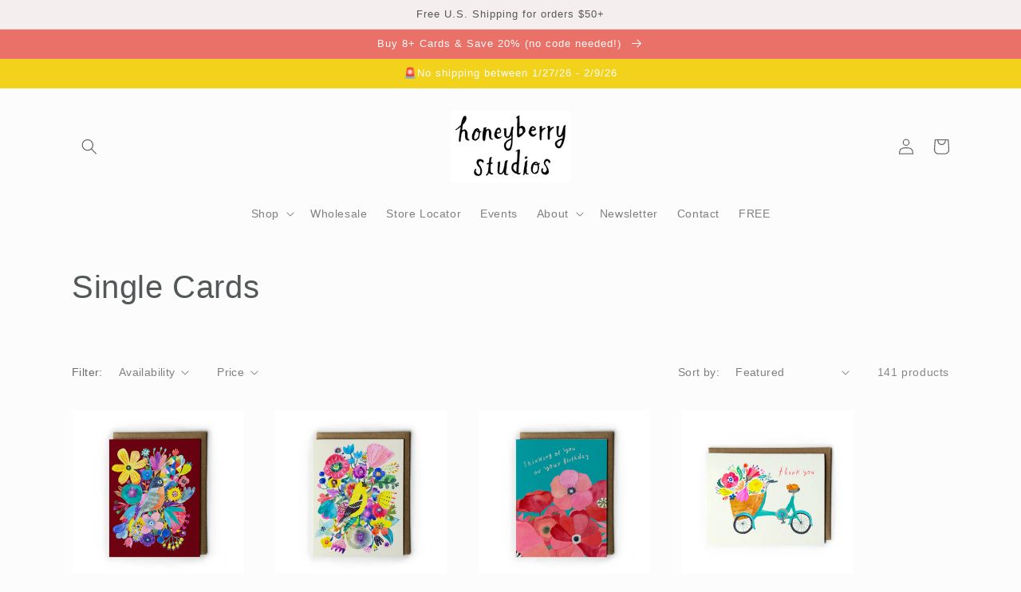

--- FILE ---
content_type: text/html; charset=utf-8
request_url: https://honeyberrystudios.com/collections/single-cards
body_size: 33225
content:
<!doctype html>
<html class="no-js" lang="en">
  <head>
    <meta charset="utf-8">
    <meta http-equiv="X-UA-Compatible" content="IE=edge">
    <meta name="viewport" content="width=device-width,initial-scale=1">
    <meta name="theme-color" content="">
    <link rel="canonical" href="https://honeyberrystudios.com/collections/single-cards">
    <link rel="preconnect" href="https://cdn.shopify.com" crossorigin><title>
      Single Cards
 &ndash; Honeyberry Studios </title>

    

    

<meta property="og:site_name" content="Honeyberry Studios ">
<meta property="og:url" content="https://honeyberrystudios.com/collections/single-cards">
<meta property="og:title" content="Single Cards">
<meta property="og:type" content="website">
<meta property="og:description" content="Joyful greeting cards and thoughtful stationery gifts"><meta name="twitter:card" content="summary_large_image">
<meta name="twitter:title" content="Single Cards">
<meta name="twitter:description" content="Joyful greeting cards and thoughtful stationery gifts">


    <script src="//honeyberrystudios.com/cdn/shop/t/5/assets/global.js?v=24850326154503943211653603333" defer="defer"></script>
    <script>window.performance && window.performance.mark && window.performance.mark('shopify.content_for_header.start');</script><meta id="shopify-digital-wallet" name="shopify-digital-wallet" content="/5560795251/digital_wallets/dialog">
<meta name="shopify-checkout-api-token" content="e6d5775e60f58674fed9f140ff0d3c7d">
<meta id="in-context-paypal-metadata" data-shop-id="5560795251" data-venmo-supported="false" data-environment="production" data-locale="en_US" data-paypal-v4="true" data-currency="USD">
<link rel="alternate" type="application/atom+xml" title="Feed" href="/collections/single-cards.atom" />
<link rel="next" href="/collections/single-cards?page=2">
<link rel="alternate" type="application/json+oembed" href="https://honeyberrystudios.com/collections/single-cards.oembed">
<script async="async" src="/checkouts/internal/preloads.js?locale=en-US"></script>
<link rel="preconnect" href="https://shop.app" crossorigin="anonymous">
<script async="async" src="https://shop.app/checkouts/internal/preloads.js?locale=en-US&shop_id=5560795251" crossorigin="anonymous"></script>
<script id="shopify-features" type="application/json">{"accessToken":"e6d5775e60f58674fed9f140ff0d3c7d","betas":["rich-media-storefront-analytics"],"domain":"honeyberrystudios.com","predictiveSearch":true,"shopId":5560795251,"locale":"en"}</script>
<script>var Shopify = Shopify || {};
Shopify.shop = "honeyberry-studios-wholesale.myshopify.com";
Shopify.locale = "en";
Shopify.currency = {"active":"USD","rate":"1.0"};
Shopify.country = "US";
Shopify.theme = {"name":"Studio","id":122512703569,"schema_name":"Studio","schema_version":"2.0.0","theme_store_id":1431,"role":"main"};
Shopify.theme.handle = "null";
Shopify.theme.style = {"id":null,"handle":null};
Shopify.cdnHost = "honeyberrystudios.com/cdn";
Shopify.routes = Shopify.routes || {};
Shopify.routes.root = "/";</script>
<script type="module">!function(o){(o.Shopify=o.Shopify||{}).modules=!0}(window);</script>
<script>!function(o){function n(){var o=[];function n(){o.push(Array.prototype.slice.apply(arguments))}return n.q=o,n}var t=o.Shopify=o.Shopify||{};t.loadFeatures=n(),t.autoloadFeatures=n()}(window);</script>
<script>
  window.ShopifyPay = window.ShopifyPay || {};
  window.ShopifyPay.apiHost = "shop.app\/pay";
  window.ShopifyPay.redirectState = null;
</script>
<script id="shop-js-analytics" type="application/json">{"pageType":"collection"}</script>
<script defer="defer" async type="module" src="//honeyberrystudios.com/cdn/shopifycloud/shop-js/modules/v2/client.init-shop-cart-sync_WVOgQShq.en.esm.js"></script>
<script defer="defer" async type="module" src="//honeyberrystudios.com/cdn/shopifycloud/shop-js/modules/v2/chunk.common_C_13GLB1.esm.js"></script>
<script defer="defer" async type="module" src="//honeyberrystudios.com/cdn/shopifycloud/shop-js/modules/v2/chunk.modal_CLfMGd0m.esm.js"></script>
<script type="module">
  await import("//honeyberrystudios.com/cdn/shopifycloud/shop-js/modules/v2/client.init-shop-cart-sync_WVOgQShq.en.esm.js");
await import("//honeyberrystudios.com/cdn/shopifycloud/shop-js/modules/v2/chunk.common_C_13GLB1.esm.js");
await import("//honeyberrystudios.com/cdn/shopifycloud/shop-js/modules/v2/chunk.modal_CLfMGd0m.esm.js");

  window.Shopify.SignInWithShop?.initShopCartSync?.({"fedCMEnabled":true,"windoidEnabled":true});

</script>
<script>
  window.Shopify = window.Shopify || {};
  if (!window.Shopify.featureAssets) window.Shopify.featureAssets = {};
  window.Shopify.featureAssets['shop-js'] = {"shop-cart-sync":["modules/v2/client.shop-cart-sync_DuR37GeY.en.esm.js","modules/v2/chunk.common_C_13GLB1.esm.js","modules/v2/chunk.modal_CLfMGd0m.esm.js"],"init-fed-cm":["modules/v2/client.init-fed-cm_BucUoe6W.en.esm.js","modules/v2/chunk.common_C_13GLB1.esm.js","modules/v2/chunk.modal_CLfMGd0m.esm.js"],"shop-toast-manager":["modules/v2/client.shop-toast-manager_B0JfrpKj.en.esm.js","modules/v2/chunk.common_C_13GLB1.esm.js","modules/v2/chunk.modal_CLfMGd0m.esm.js"],"init-shop-cart-sync":["modules/v2/client.init-shop-cart-sync_WVOgQShq.en.esm.js","modules/v2/chunk.common_C_13GLB1.esm.js","modules/v2/chunk.modal_CLfMGd0m.esm.js"],"shop-button":["modules/v2/client.shop-button_B_U3bv27.en.esm.js","modules/v2/chunk.common_C_13GLB1.esm.js","modules/v2/chunk.modal_CLfMGd0m.esm.js"],"init-windoid":["modules/v2/client.init-windoid_DuP9q_di.en.esm.js","modules/v2/chunk.common_C_13GLB1.esm.js","modules/v2/chunk.modal_CLfMGd0m.esm.js"],"shop-cash-offers":["modules/v2/client.shop-cash-offers_BmULhtno.en.esm.js","modules/v2/chunk.common_C_13GLB1.esm.js","modules/v2/chunk.modal_CLfMGd0m.esm.js"],"pay-button":["modules/v2/client.pay-button_CrPSEbOK.en.esm.js","modules/v2/chunk.common_C_13GLB1.esm.js","modules/v2/chunk.modal_CLfMGd0m.esm.js"],"init-customer-accounts":["modules/v2/client.init-customer-accounts_jNk9cPYQ.en.esm.js","modules/v2/client.shop-login-button_DJ5ldayH.en.esm.js","modules/v2/chunk.common_C_13GLB1.esm.js","modules/v2/chunk.modal_CLfMGd0m.esm.js"],"avatar":["modules/v2/client.avatar_BTnouDA3.en.esm.js"],"checkout-modal":["modules/v2/client.checkout-modal_pBPyh9w8.en.esm.js","modules/v2/chunk.common_C_13GLB1.esm.js","modules/v2/chunk.modal_CLfMGd0m.esm.js"],"init-shop-for-new-customer-accounts":["modules/v2/client.init-shop-for-new-customer-accounts_BUoCy7a5.en.esm.js","modules/v2/client.shop-login-button_DJ5ldayH.en.esm.js","modules/v2/chunk.common_C_13GLB1.esm.js","modules/v2/chunk.modal_CLfMGd0m.esm.js"],"init-customer-accounts-sign-up":["modules/v2/client.init-customer-accounts-sign-up_CnczCz9H.en.esm.js","modules/v2/client.shop-login-button_DJ5ldayH.en.esm.js","modules/v2/chunk.common_C_13GLB1.esm.js","modules/v2/chunk.modal_CLfMGd0m.esm.js"],"init-shop-email-lookup-coordinator":["modules/v2/client.init-shop-email-lookup-coordinator_CzjY5t9o.en.esm.js","modules/v2/chunk.common_C_13GLB1.esm.js","modules/v2/chunk.modal_CLfMGd0m.esm.js"],"shop-follow-button":["modules/v2/client.shop-follow-button_CsYC63q7.en.esm.js","modules/v2/chunk.common_C_13GLB1.esm.js","modules/v2/chunk.modal_CLfMGd0m.esm.js"],"shop-login-button":["modules/v2/client.shop-login-button_DJ5ldayH.en.esm.js","modules/v2/chunk.common_C_13GLB1.esm.js","modules/v2/chunk.modal_CLfMGd0m.esm.js"],"shop-login":["modules/v2/client.shop-login_B9ccPdmx.en.esm.js","modules/v2/chunk.common_C_13GLB1.esm.js","modules/v2/chunk.modal_CLfMGd0m.esm.js"],"lead-capture":["modules/v2/client.lead-capture_D0K_KgYb.en.esm.js","modules/v2/chunk.common_C_13GLB1.esm.js","modules/v2/chunk.modal_CLfMGd0m.esm.js"],"payment-terms":["modules/v2/client.payment-terms_BWmiNN46.en.esm.js","modules/v2/chunk.common_C_13GLB1.esm.js","modules/v2/chunk.modal_CLfMGd0m.esm.js"]};
</script>
<script>(function() {
  var isLoaded = false;
  function asyncLoad() {
    if (isLoaded) return;
    isLoaded = true;
    var urls = ["https:\/\/rec.autocommerce.io\/recommender_javascript?shop=honeyberry-studios-wholesale.myshopify.com","https:\/\/assets.dailykarma.io\/prod\/init-v3.js?v2\u0026shop=honeyberry-studios-wholesale.myshopify.com"];
    for (var i = 0; i < urls.length; i++) {
      var s = document.createElement('script');
      s.type = 'text/javascript';
      s.async = true;
      s.src = urls[i];
      var x = document.getElementsByTagName('script')[0];
      x.parentNode.insertBefore(s, x);
    }
  };
  if(window.attachEvent) {
    window.attachEvent('onload', asyncLoad);
  } else {
    window.addEventListener('load', asyncLoad, false);
  }
})();</script>
<script id="__st">var __st={"a":5560795251,"offset":-28800,"reqid":"931ef3a7-4a9a-4485-81a3-8848ac85465f-1769647705","pageurl":"honeyberrystudios.com\/collections\/single-cards","u":"09fa05c20c8d","p":"collection","rtyp":"collection","rid":266001711185};</script>
<script>window.ShopifyPaypalV4VisibilityTracking = true;</script>
<script id="captcha-bootstrap">!function(){'use strict';const t='contact',e='account',n='new_comment',o=[[t,t],['blogs',n],['comments',n],[t,'customer']],c=[[e,'customer_login'],[e,'guest_login'],[e,'recover_customer_password'],[e,'create_customer']],r=t=>t.map((([t,e])=>`form[action*='/${t}']:not([data-nocaptcha='true']) input[name='form_type'][value='${e}']`)).join(','),a=t=>()=>t?[...document.querySelectorAll(t)].map((t=>t.form)):[];function s(){const t=[...o],e=r(t);return a(e)}const i='password',u='form_key',d=['recaptcha-v3-token','g-recaptcha-response','h-captcha-response',i],f=()=>{try{return window.sessionStorage}catch{return}},m='__shopify_v',_=t=>t.elements[u];function p(t,e,n=!1){try{const o=window.sessionStorage,c=JSON.parse(o.getItem(e)),{data:r}=function(t){const{data:e,action:n}=t;return t[m]||n?{data:e,action:n}:{data:t,action:n}}(c);for(const[e,n]of Object.entries(r))t.elements[e]&&(t.elements[e].value=n);n&&o.removeItem(e)}catch(o){console.error('form repopulation failed',{error:o})}}const l='form_type',E='cptcha';function T(t){t.dataset[E]=!0}const w=window,h=w.document,L='Shopify',v='ce_forms',y='captcha';let A=!1;((t,e)=>{const n=(g='f06e6c50-85a8-45c8-87d0-21a2b65856fe',I='https://cdn.shopify.com/shopifycloud/storefront-forms-hcaptcha/ce_storefront_forms_captcha_hcaptcha.v1.5.2.iife.js',D={infoText:'Protected by hCaptcha',privacyText:'Privacy',termsText:'Terms'},(t,e,n)=>{const o=w[L][v],c=o.bindForm;if(c)return c(t,g,e,D).then(n);var r;o.q.push([[t,g,e,D],n]),r=I,A||(h.body.append(Object.assign(h.createElement('script'),{id:'captcha-provider',async:!0,src:r})),A=!0)});var g,I,D;w[L]=w[L]||{},w[L][v]=w[L][v]||{},w[L][v].q=[],w[L][y]=w[L][y]||{},w[L][y].protect=function(t,e){n(t,void 0,e),T(t)},Object.freeze(w[L][y]),function(t,e,n,w,h,L){const[v,y,A,g]=function(t,e,n){const i=e?o:[],u=t?c:[],d=[...i,...u],f=r(d),m=r(i),_=r(d.filter((([t,e])=>n.includes(e))));return[a(f),a(m),a(_),s()]}(w,h,L),I=t=>{const e=t.target;return e instanceof HTMLFormElement?e:e&&e.form},D=t=>v().includes(t);t.addEventListener('submit',(t=>{const e=I(t);if(!e)return;const n=D(e)&&!e.dataset.hcaptchaBound&&!e.dataset.recaptchaBound,o=_(e),c=g().includes(e)&&(!o||!o.value);(n||c)&&t.preventDefault(),c&&!n&&(function(t){try{if(!f())return;!function(t){const e=f();if(!e)return;const n=_(t);if(!n)return;const o=n.value;o&&e.removeItem(o)}(t);const e=Array.from(Array(32),(()=>Math.random().toString(36)[2])).join('');!function(t,e){_(t)||t.append(Object.assign(document.createElement('input'),{type:'hidden',name:u})),t.elements[u].value=e}(t,e),function(t,e){const n=f();if(!n)return;const o=[...t.querySelectorAll(`input[type='${i}']`)].map((({name:t})=>t)),c=[...d,...o],r={};for(const[a,s]of new FormData(t).entries())c.includes(a)||(r[a]=s);n.setItem(e,JSON.stringify({[m]:1,action:t.action,data:r}))}(t,e)}catch(e){console.error('failed to persist form',e)}}(e),e.submit())}));const S=(t,e)=>{t&&!t.dataset[E]&&(n(t,e.some((e=>e===t))),T(t))};for(const o of['focusin','change'])t.addEventListener(o,(t=>{const e=I(t);D(e)&&S(e,y())}));const B=e.get('form_key'),M=e.get(l),P=B&&M;t.addEventListener('DOMContentLoaded',(()=>{const t=y();if(P)for(const e of t)e.elements[l].value===M&&p(e,B);[...new Set([...A(),...v().filter((t=>'true'===t.dataset.shopifyCaptcha))])].forEach((e=>S(e,t)))}))}(h,new URLSearchParams(w.location.search),n,t,e,['guest_login'])})(!0,!0)}();</script>
<script integrity="sha256-4kQ18oKyAcykRKYeNunJcIwy7WH5gtpwJnB7kiuLZ1E=" data-source-attribution="shopify.loadfeatures" defer="defer" src="//honeyberrystudios.com/cdn/shopifycloud/storefront/assets/storefront/load_feature-a0a9edcb.js" crossorigin="anonymous"></script>
<script crossorigin="anonymous" defer="defer" src="//honeyberrystudios.com/cdn/shopifycloud/storefront/assets/shopify_pay/storefront-65b4c6d7.js?v=20250812"></script>
<script data-source-attribution="shopify.dynamic_checkout.dynamic.init">var Shopify=Shopify||{};Shopify.PaymentButton=Shopify.PaymentButton||{isStorefrontPortableWallets:!0,init:function(){window.Shopify.PaymentButton.init=function(){};var t=document.createElement("script");t.src="https://honeyberrystudios.com/cdn/shopifycloud/portable-wallets/latest/portable-wallets.en.js",t.type="module",document.head.appendChild(t)}};
</script>
<script data-source-attribution="shopify.dynamic_checkout.buyer_consent">
  function portableWalletsHideBuyerConsent(e){var t=document.getElementById("shopify-buyer-consent"),n=document.getElementById("shopify-subscription-policy-button");t&&n&&(t.classList.add("hidden"),t.setAttribute("aria-hidden","true"),n.removeEventListener("click",e))}function portableWalletsShowBuyerConsent(e){var t=document.getElementById("shopify-buyer-consent"),n=document.getElementById("shopify-subscription-policy-button");t&&n&&(t.classList.remove("hidden"),t.removeAttribute("aria-hidden"),n.addEventListener("click",e))}window.Shopify?.PaymentButton&&(window.Shopify.PaymentButton.hideBuyerConsent=portableWalletsHideBuyerConsent,window.Shopify.PaymentButton.showBuyerConsent=portableWalletsShowBuyerConsent);
</script>
<script data-source-attribution="shopify.dynamic_checkout.cart.bootstrap">document.addEventListener("DOMContentLoaded",(function(){function t(){return document.querySelector("shopify-accelerated-checkout-cart, shopify-accelerated-checkout")}if(t())Shopify.PaymentButton.init();else{new MutationObserver((function(e,n){t()&&(Shopify.PaymentButton.init(),n.disconnect())})).observe(document.body,{childList:!0,subtree:!0})}}));
</script>
<link id="shopify-accelerated-checkout-styles" rel="stylesheet" media="screen" href="https://honeyberrystudios.com/cdn/shopifycloud/portable-wallets/latest/accelerated-checkout-backwards-compat.css" crossorigin="anonymous">
<style id="shopify-accelerated-checkout-cart">
        #shopify-buyer-consent {
  margin-top: 1em;
  display: inline-block;
  width: 100%;
}

#shopify-buyer-consent.hidden {
  display: none;
}

#shopify-subscription-policy-button {
  background: none;
  border: none;
  padding: 0;
  text-decoration: underline;
  font-size: inherit;
  cursor: pointer;
}

#shopify-subscription-policy-button::before {
  box-shadow: none;
}

      </style>
<script id="sections-script" data-sections="header,footer" defer="defer" src="//honeyberrystudios.com/cdn/shop/t/5/compiled_assets/scripts.js?v=897"></script>
<script>window.performance && window.performance.mark && window.performance.mark('shopify.content_for_header.end');</script>


    <style data-shopify>
      
      
      
      
      

      :root {
        --font-body-family: "system_ui", -apple-system, 'Segoe UI', Roboto, 'Helvetica Neue', 'Noto Sans', 'Liberation Sans', Arial, sans-serif, 'Apple Color Emoji', 'Segoe UI Emoji', 'Segoe UI Symbol', 'Noto Color Emoji';
        --font-body-style: normal;
        --font-body-weight: 400;
        --font-body-weight-bold: 700;

        --font-heading-family: "system_ui", -apple-system, 'Segoe UI', Roboto, 'Helvetica Neue', 'Noto Sans', 'Liberation Sans', Arial, sans-serif, 'Apple Color Emoji', 'Segoe UI Emoji', 'Segoe UI Symbol', 'Noto Color Emoji';
        --font-heading-style: normal;
        --font-heading-weight: 400;

        --font-body-scale: 1.0;
        --font-heading-scale: 1.0;

        --color-base-text: 83, 87, 88;
        --color-shadow: 83, 87, 88;
        --color-base-background-1: 252, 252, 252;
        --color-base-background-2: 245, 238, 238;
        --color-base-solid-button-labels: 252, 252, 252;
        --color-base-outline-button-labels: 83, 87, 88;
        --color-base-accent-1: 234, 113, 104;
        --color-base-accent-2: 242, 210, 27;
        --payment-terms-background-color: #fcfcfc;

        --gradient-base-background-1: #fcfcfc;
        --gradient-base-background-2: #f5eeee;
        --gradient-base-accent-1: #ea7168;
        --gradient-base-accent-2: #f2d21b;

        --media-padding: px;
        --media-border-opacity: 0.05;
        --media-border-width: 0px;
        --media-radius: 0px;
        --media-shadow-opacity: 0.0;
        --media-shadow-horizontal-offset: 0px;
        --media-shadow-vertical-offset: 0px;
        --media-shadow-blur-radius: 0px;

        --page-width: 120rem;
        --page-width-margin: 0rem;

        --card-image-padding: 0.0rem;
        --card-corner-radius: 0.0rem;
        --card-text-alignment: center;
        --card-border-width: 0.0rem;
        --card-border-opacity: 0.0;
        --card-shadow-opacity: 0.1;
        --card-shadow-horizontal-offset: 0.0rem;
        --card-shadow-vertical-offset: 0.0rem;
        --card-shadow-blur-radius: 0.0rem;

        --badge-corner-radius: 4.0rem;

        --popup-border-width: 0px;
        --popup-border-opacity: 0.1;
        --popup-corner-radius: 0px;
        --popup-shadow-opacity: 0.1;
        --popup-shadow-horizontal-offset: 6px;
        --popup-shadow-vertical-offset: 6px;
        --popup-shadow-blur-radius: 25px;

        --drawer-border-width: 1px;
        --drawer-border-opacity: 0.1;
        --drawer-shadow-opacity: 0.0;
        --drawer-shadow-horizontal-offset: 0px;
        --drawer-shadow-vertical-offset: 0px;
        --drawer-shadow-blur-radius: 0px;

        --spacing-sections-desktop: 0px;
        --spacing-sections-mobile: 0px;

        --grid-desktop-vertical-spacing: 40px;
        --grid-desktop-horizontal-spacing: 40px;
        --grid-mobile-vertical-spacing: 20px;
        --grid-mobile-horizontal-spacing: 20px;

        --text-boxes-border-opacity: 0.0;
        --text-boxes-border-width: 0px;
        --text-boxes-radius: 0px;
        --text-boxes-shadow-opacity: 0.0;
        --text-boxes-shadow-horizontal-offset: 0px;
        --text-boxes-shadow-vertical-offset: 0px;
        --text-boxes-shadow-blur-radius: 0px;

        --buttons-radius: 40px;
        --buttons-radius-outset: 41px;
        --buttons-border-width: 1px;
        --buttons-border-opacity: 1.0;
        --buttons-shadow-opacity: 0.1;
        --buttons-shadow-horizontal-offset: 2px;
        --buttons-shadow-vertical-offset: 2px;
        --buttons-shadow-blur-radius: 5px;
        --buttons-border-offset: 0.3px;

        --inputs-radius: 2px;
        --inputs-border-width: 1px;
        --inputs-border-opacity: 0.15;
        --inputs-shadow-opacity: 0.05;
        --inputs-shadow-horizontal-offset: 2px;
        --inputs-margin-offset: 2px;
        --inputs-shadow-vertical-offset: 2px;
        --inputs-shadow-blur-radius: 5px;
        --inputs-radius-outset: 3px;

        --variant-pills-radius: 40px;
        --variant-pills-border-width: 1px;
        --variant-pills-border-opacity: 0.55;
        --variant-pills-shadow-opacity: 0.0;
        --variant-pills-shadow-horizontal-offset: 0px;
        --variant-pills-shadow-vertical-offset: 0px;
        --variant-pills-shadow-blur-radius: 0px;
      }

      *,
      *::before,
      *::after {
        box-sizing: inherit;
      }

      html {
        box-sizing: border-box;
        font-size: calc(var(--font-body-scale) * 62.5%);
        height: 100%;
      }

      body {
        display: grid;
        grid-template-rows: auto auto 1fr auto;
        grid-template-columns: 100%;
        min-height: 100%;
        margin: 0;
        font-size: 1.5rem;
        letter-spacing: 0.06rem;
        line-height: calc(1 + 0.8 / var(--font-body-scale));
        font-family: var(--font-body-family);
        font-style: var(--font-body-style);
        font-weight: var(--font-body-weight);
      }

      @media screen and (min-width: 750px) {
        body {
          font-size: 1.6rem;
        }
      }
    </style>

    <link href="//honeyberrystudios.com/cdn/shop/t/5/assets/base.css?v=33648442733440060821653603348" rel="stylesheet" type="text/css" media="all" />
<link rel="stylesheet" href="//honeyberrystudios.com/cdn/shop/t/5/assets/component-predictive-search.css?v=165644661289088488651653603329" media="print" onload="this.media='all'"><script>document.documentElement.className = document.documentElement.className.replace('no-js', 'js');
    if (Shopify.designMode) {
      document.documentElement.classList.add('shopify-design-mode');
    }
    </script>
  <link href="https://monorail-edge.shopifysvc.com" rel="dns-prefetch">
<script>(function(){if ("sendBeacon" in navigator && "performance" in window) {try {var session_token_from_headers = performance.getEntriesByType('navigation')[0].serverTiming.find(x => x.name == '_s').description;} catch {var session_token_from_headers = undefined;}var session_cookie_matches = document.cookie.match(/_shopify_s=([^;]*)/);var session_token_from_cookie = session_cookie_matches && session_cookie_matches.length === 2 ? session_cookie_matches[1] : "";var session_token = session_token_from_headers || session_token_from_cookie || "";function handle_abandonment_event(e) {var entries = performance.getEntries().filter(function(entry) {return /monorail-edge.shopifysvc.com/.test(entry.name);});if (!window.abandonment_tracked && entries.length === 0) {window.abandonment_tracked = true;var currentMs = Date.now();var navigation_start = performance.timing.navigationStart;var payload = {shop_id: 5560795251,url: window.location.href,navigation_start,duration: currentMs - navigation_start,session_token,page_type: "collection"};window.navigator.sendBeacon("https://monorail-edge.shopifysvc.com/v1/produce", JSON.stringify({schema_id: "online_store_buyer_site_abandonment/1.1",payload: payload,metadata: {event_created_at_ms: currentMs,event_sent_at_ms: currentMs}}));}}window.addEventListener('pagehide', handle_abandonment_event);}}());</script>
<script id="web-pixels-manager-setup">(function e(e,d,r,n,o){if(void 0===o&&(o={}),!Boolean(null===(a=null===(i=window.Shopify)||void 0===i?void 0:i.analytics)||void 0===a?void 0:a.replayQueue)){var i,a;window.Shopify=window.Shopify||{};var t=window.Shopify;t.analytics=t.analytics||{};var s=t.analytics;s.replayQueue=[],s.publish=function(e,d,r){return s.replayQueue.push([e,d,r]),!0};try{self.performance.mark("wpm:start")}catch(e){}var l=function(){var e={modern:/Edge?\/(1{2}[4-9]|1[2-9]\d|[2-9]\d{2}|\d{4,})\.\d+(\.\d+|)|Firefox\/(1{2}[4-9]|1[2-9]\d|[2-9]\d{2}|\d{4,})\.\d+(\.\d+|)|Chrom(ium|e)\/(9{2}|\d{3,})\.\d+(\.\d+|)|(Maci|X1{2}).+ Version\/(15\.\d+|(1[6-9]|[2-9]\d|\d{3,})\.\d+)([,.]\d+|)( \(\w+\)|)( Mobile\/\w+|) Safari\/|Chrome.+OPR\/(9{2}|\d{3,})\.\d+\.\d+|(CPU[ +]OS|iPhone[ +]OS|CPU[ +]iPhone|CPU IPhone OS|CPU iPad OS)[ +]+(15[._]\d+|(1[6-9]|[2-9]\d|\d{3,})[._]\d+)([._]\d+|)|Android:?[ /-](13[3-9]|1[4-9]\d|[2-9]\d{2}|\d{4,})(\.\d+|)(\.\d+|)|Android.+Firefox\/(13[5-9]|1[4-9]\d|[2-9]\d{2}|\d{4,})\.\d+(\.\d+|)|Android.+Chrom(ium|e)\/(13[3-9]|1[4-9]\d|[2-9]\d{2}|\d{4,})\.\d+(\.\d+|)|SamsungBrowser\/([2-9]\d|\d{3,})\.\d+/,legacy:/Edge?\/(1[6-9]|[2-9]\d|\d{3,})\.\d+(\.\d+|)|Firefox\/(5[4-9]|[6-9]\d|\d{3,})\.\d+(\.\d+|)|Chrom(ium|e)\/(5[1-9]|[6-9]\d|\d{3,})\.\d+(\.\d+|)([\d.]+$|.*Safari\/(?![\d.]+ Edge\/[\d.]+$))|(Maci|X1{2}).+ Version\/(10\.\d+|(1[1-9]|[2-9]\d|\d{3,})\.\d+)([,.]\d+|)( \(\w+\)|)( Mobile\/\w+|) Safari\/|Chrome.+OPR\/(3[89]|[4-9]\d|\d{3,})\.\d+\.\d+|(CPU[ +]OS|iPhone[ +]OS|CPU[ +]iPhone|CPU IPhone OS|CPU iPad OS)[ +]+(10[._]\d+|(1[1-9]|[2-9]\d|\d{3,})[._]\d+)([._]\d+|)|Android:?[ /-](13[3-9]|1[4-9]\d|[2-9]\d{2}|\d{4,})(\.\d+|)(\.\d+|)|Mobile Safari.+OPR\/([89]\d|\d{3,})\.\d+\.\d+|Android.+Firefox\/(13[5-9]|1[4-9]\d|[2-9]\d{2}|\d{4,})\.\d+(\.\d+|)|Android.+Chrom(ium|e)\/(13[3-9]|1[4-9]\d|[2-9]\d{2}|\d{4,})\.\d+(\.\d+|)|Android.+(UC? ?Browser|UCWEB|U3)[ /]?(15\.([5-9]|\d{2,})|(1[6-9]|[2-9]\d|\d{3,})\.\d+)\.\d+|SamsungBrowser\/(5\.\d+|([6-9]|\d{2,})\.\d+)|Android.+MQ{2}Browser\/(14(\.(9|\d{2,})|)|(1[5-9]|[2-9]\d|\d{3,})(\.\d+|))(\.\d+|)|K[Aa][Ii]OS\/(3\.\d+|([4-9]|\d{2,})\.\d+)(\.\d+|)/},d=e.modern,r=e.legacy,n=navigator.userAgent;return n.match(d)?"modern":n.match(r)?"legacy":"unknown"}(),u="modern"===l?"modern":"legacy",c=(null!=n?n:{modern:"",legacy:""})[u],f=function(e){return[e.baseUrl,"/wpm","/b",e.hashVersion,"modern"===e.buildTarget?"m":"l",".js"].join("")}({baseUrl:d,hashVersion:r,buildTarget:u}),m=function(e){var d=e.version,r=e.bundleTarget,n=e.surface,o=e.pageUrl,i=e.monorailEndpoint;return{emit:function(e){var a=e.status,t=e.errorMsg,s=(new Date).getTime(),l=JSON.stringify({metadata:{event_sent_at_ms:s},events:[{schema_id:"web_pixels_manager_load/3.1",payload:{version:d,bundle_target:r,page_url:o,status:a,surface:n,error_msg:t},metadata:{event_created_at_ms:s}}]});if(!i)return console&&console.warn&&console.warn("[Web Pixels Manager] No Monorail endpoint provided, skipping logging."),!1;try{return self.navigator.sendBeacon.bind(self.navigator)(i,l)}catch(e){}var u=new XMLHttpRequest;try{return u.open("POST",i,!0),u.setRequestHeader("Content-Type","text/plain"),u.send(l),!0}catch(e){return console&&console.warn&&console.warn("[Web Pixels Manager] Got an unhandled error while logging to Monorail."),!1}}}}({version:r,bundleTarget:l,surface:e.surface,pageUrl:self.location.href,monorailEndpoint:e.monorailEndpoint});try{o.browserTarget=l,function(e){var d=e.src,r=e.async,n=void 0===r||r,o=e.onload,i=e.onerror,a=e.sri,t=e.scriptDataAttributes,s=void 0===t?{}:t,l=document.createElement("script"),u=document.querySelector("head"),c=document.querySelector("body");if(l.async=n,l.src=d,a&&(l.integrity=a,l.crossOrigin="anonymous"),s)for(var f in s)if(Object.prototype.hasOwnProperty.call(s,f))try{l.dataset[f]=s[f]}catch(e){}if(o&&l.addEventListener("load",o),i&&l.addEventListener("error",i),u)u.appendChild(l);else{if(!c)throw new Error("Did not find a head or body element to append the script");c.appendChild(l)}}({src:f,async:!0,onload:function(){if(!function(){var e,d;return Boolean(null===(d=null===(e=window.Shopify)||void 0===e?void 0:e.analytics)||void 0===d?void 0:d.initialized)}()){var d=window.webPixelsManager.init(e)||void 0;if(d){var r=window.Shopify.analytics;r.replayQueue.forEach((function(e){var r=e[0],n=e[1],o=e[2];d.publishCustomEvent(r,n,o)})),r.replayQueue=[],r.publish=d.publishCustomEvent,r.visitor=d.visitor,r.initialized=!0}}},onerror:function(){return m.emit({status:"failed",errorMsg:"".concat(f," has failed to load")})},sri:function(e){var d=/^sha384-[A-Za-z0-9+/=]+$/;return"string"==typeof e&&d.test(e)}(c)?c:"",scriptDataAttributes:o}),m.emit({status:"loading"})}catch(e){m.emit({status:"failed",errorMsg:(null==e?void 0:e.message)||"Unknown error"})}}})({shopId: 5560795251,storefrontBaseUrl: "https://honeyberrystudios.com",extensionsBaseUrl: "https://extensions.shopifycdn.com/cdn/shopifycloud/web-pixels-manager",monorailEndpoint: "https://monorail-edge.shopifysvc.com/unstable/produce_batch",surface: "storefront-renderer",enabledBetaFlags: ["2dca8a86"],webPixelsConfigList: [{"id":"1151107353","configuration":"{\"accountID\":\"2860\"}","eventPayloadVersion":"v1","runtimeContext":"STRICT","scriptVersion":"1c2654ab735a672c323e9cbc9fae0e47","type":"APP","apiClientId":2594385,"privacyPurposes":[],"dataSharingAdjustments":{"protectedCustomerApprovalScopes":["read_customer_address","read_customer_email","read_customer_name","read_customer_personal_data"]}},{"id":"148144409","eventPayloadVersion":"v1","runtimeContext":"LAX","scriptVersion":"1","type":"CUSTOM","privacyPurposes":["ANALYTICS"],"name":"Google Analytics tag (migrated)"},{"id":"shopify-app-pixel","configuration":"{}","eventPayloadVersion":"v1","runtimeContext":"STRICT","scriptVersion":"0450","apiClientId":"shopify-pixel","type":"APP","privacyPurposes":["ANALYTICS","MARKETING"]},{"id":"shopify-custom-pixel","eventPayloadVersion":"v1","runtimeContext":"LAX","scriptVersion":"0450","apiClientId":"shopify-pixel","type":"CUSTOM","privacyPurposes":["ANALYTICS","MARKETING"]}],isMerchantRequest: false,initData: {"shop":{"name":"Honeyberry Studios ","paymentSettings":{"currencyCode":"USD"},"myshopifyDomain":"honeyberry-studios-wholesale.myshopify.com","countryCode":"US","storefrontUrl":"https:\/\/honeyberrystudios.com"},"customer":null,"cart":null,"checkout":null,"productVariants":[],"purchasingCompany":null},},"https://honeyberrystudios.com/cdn","1d2a099fw23dfb22ep557258f5m7a2edbae",{"modern":"","legacy":""},{"shopId":"5560795251","storefrontBaseUrl":"https:\/\/honeyberrystudios.com","extensionBaseUrl":"https:\/\/extensions.shopifycdn.com\/cdn\/shopifycloud\/web-pixels-manager","surface":"storefront-renderer","enabledBetaFlags":"[\"2dca8a86\"]","isMerchantRequest":"false","hashVersion":"1d2a099fw23dfb22ep557258f5m7a2edbae","publish":"custom","events":"[[\"page_viewed\",{}],[\"collection_viewed\",{\"collection\":{\"id\":\"266001711185\",\"title\":\"Single Cards\",\"productVariants\":[{\"price\":{\"amount\":5.5,\"currencyCode\":\"USD\"},\"product\":{\"title\":\"Robin and Flowers Greeting Card\",\"vendor\":\"Honeyberry Studios\",\"id\":\"8628735672601\",\"untranslatedTitle\":\"Robin and Flowers Greeting Card\",\"url\":\"\/products\/robin-and-flowers-greeting-card\",\"type\":\"Greeting Card\"},\"id\":\"46635418911001\",\"image\":{\"src\":\"\/\/honeyberrystudios.com\/cdn\/shop\/files\/01_Robin-Card-Photo_1000px.jpg?v=1693277996\"},\"sku\":\"GC106\",\"title\":\"Default Title\",\"untranslatedTitle\":\"Default Title\"},{\"price\":{\"amount\":5.5,\"currencyCode\":\"USD\"},\"product\":{\"title\":\"Goldfinch and Flowers Greeting Card\",\"vendor\":\"Honeyberry Studios\",\"id\":\"8628751106329\",\"untranslatedTitle\":\"Goldfinch and Flowers Greeting Card\",\"url\":\"\/products\/goldfinch-and-flowers-greeting-card\",\"type\":\"Greeting Card\"},\"id\":\"46635462459673\",\"image\":{\"src\":\"\/\/honeyberrystudios.com\/cdn\/shop\/files\/01_Goldfinch-Card-Photo_1000px.jpg?v=1693278339\"},\"sku\":\"GC107\",\"title\":\"Default Title\",\"untranslatedTitle\":\"Default Title\"},{\"price\":{\"amount\":5.5,\"currencyCode\":\"USD\"},\"product\":{\"title\":\"Poppy Watercolor Birthday Card\",\"vendor\":\"Honeyberry Studios\",\"id\":\"8159786172697\",\"untranslatedTitle\":\"Poppy Watercolor Birthday Card\",\"url\":\"\/products\/poppy-watercolor-birthday-card\",\"type\":\"Greeting Card\"},\"id\":\"44753538744601\",\"image\":{\"src\":\"\/\/honeyberrystudios.com\/cdn\/shop\/products\/01_Poppy-Watercolor-Birthday-Card-Photo_1000px.jpg?v=1678820215\"},\"sku\":\"GC104\",\"title\":\"Default Title\",\"untranslatedTitle\":\"Default Title\"},{\"price\":{\"amount\":5.5,\"currencyCode\":\"USD\"},\"product\":{\"title\":\"Bicycle \u0026 Flowers Thank You Card\",\"vendor\":\"Honeyberry Studios\",\"id\":\"8159782863129\",\"untranslatedTitle\":\"Bicycle \u0026 Flowers Thank You Card\",\"url\":\"\/products\/bicycle-flowers-thank-you-card\",\"type\":\"Greeting Card\"},\"id\":\"44753516101913\",\"image\":{\"src\":\"\/\/honeyberrystudios.com\/cdn\/shop\/products\/01_Bicycle-_--Flowers-Thank-You-Card-Product-Photo_1000px.jpg?v=1678819705\"},\"sku\":\"GC101\",\"title\":\"Default Title\",\"untranslatedTitle\":\"Default Title\"},{\"price\":{\"amount\":5.5,\"currencyCode\":\"USD\"},\"product\":{\"title\":\"Sleeping Kitty Rest Well Card\",\"vendor\":\"Honeyberry Studios\",\"id\":\"8159778275609\",\"untranslatedTitle\":\"Sleeping Kitty Rest Well Card\",\"url\":\"\/products\/sleeping-kitty-rest-well-card\",\"type\":\"Greeting Card\"},\"id\":\"44753482350873\",\"image\":{\"src\":\"\/\/honeyberrystudios.com\/cdn\/shop\/products\/01_Sleeping-Kitty-Rest-Well-Card-Product-Photo_1000px.jpg?v=1678819430\"},\"sku\":\"GC100\",\"title\":\"Default Title\",\"untranslatedTitle\":\"Default Title\"},{\"price\":{\"amount\":5.5,\"currencyCode\":\"USD\"},\"product\":{\"title\":\"Mushroom House Congratulation Card\",\"vendor\":\"Honeyberry Studios\",\"id\":\"8159785320729\",\"untranslatedTitle\":\"Mushroom House Congratulation Card\",\"url\":\"\/products\/mushroom-house-congratulation-card\",\"type\":\"Greeting Card\"},\"id\":\"44753533337881\",\"image\":{\"src\":\"\/\/honeyberrystudios.com\/cdn\/shop\/products\/01_Musroom-House-Congrats-Card-Photo_1000px.jpg?v=1678820078\"},\"sku\":\"GC103\",\"title\":\"Default Title\",\"untranslatedTitle\":\"Default Title\"},{\"price\":{\"amount\":5.5,\"currencyCode\":\"USD\"},\"product\":{\"title\":\"Hot Air Balloon Graduation Card\",\"vendor\":\"Honeyberry Studios\",\"id\":\"8159783878937\",\"untranslatedTitle\":\"Hot Air Balloon Graduation Card\",\"url\":\"\/products\/hot-air-balloon-graduation-card\",\"type\":\"Greeting Card\"},\"id\":\"44753522032921\",\"image\":{\"src\":\"\/\/honeyberrystudios.com\/cdn\/shop\/products\/01_Hot-Air-Balloon-Soar-Card-Photo_1000px.jpg?v=1678819906\"},\"sku\":\"GC102\",\"title\":\"Default Title\",\"untranslatedTitle\":\"Default Title\"},{\"price\":{\"amount\":5.5,\"currencyCode\":\"USD\"},\"product\":{\"title\":\"Flower Cake Wedding Card\",\"vendor\":\"Honeyberry Studios\",\"id\":\"8159787843865\",\"untranslatedTitle\":\"Flower Cake Wedding Card\",\"url\":\"\/products\/flower-cake-wedding-card\",\"type\":\"Greeting Card\"},\"id\":\"44753545167129\",\"image\":{\"src\":\"\/\/honeyberrystudios.com\/cdn\/shop\/products\/01_Wedding-Cake-Love-Card-Photo_1000px.jpg?v=1678820369\"},\"sku\":\"GC105\",\"title\":\"Default Title\",\"untranslatedTitle\":\"Default Title\"},{\"price\":{\"amount\":5.5,\"currencyCode\":\"USD\"},\"product\":{\"title\":\"Carnations Mother's Day Card\",\"vendor\":\"Honeyberry Studios\",\"id\":\"8159813140761\",\"untranslatedTitle\":\"Carnations Mother's Day Card\",\"url\":\"\/products\/carnations-mothers-day-card\",\"type\":\"Greeting Card\"},\"id\":\"44753684824345\",\"image\":{\"src\":\"\/\/honeyberrystudios.com\/cdn\/shop\/products\/01_Carnation-Mother_s-Day-Card-Photo_1000px.jpg?v=1678822405\"},\"sku\":\"MDC11\",\"title\":\"Default Title\",\"untranslatedTitle\":\"Default Title\"},{\"price\":{\"amount\":5.5,\"currencyCode\":\"USD\"},\"product\":{\"title\":\"Flannel Shirt Father's Day Card\",\"vendor\":\"Honeyberry Studios\",\"id\":\"8159815074073\",\"untranslatedTitle\":\"Flannel Shirt Father's Day Card\",\"url\":\"\/products\/flannel-shirt-fathers-day-card\",\"type\":\"Greeting Card\"},\"id\":\"44753695539481\",\"image\":{\"src\":\"\/\/honeyberrystudios.com\/cdn\/shop\/products\/01_Flannel-Shirt-Father_s-Day-Card-Photo_1000px.jpg?v=1678822570\"},\"sku\":\"FDC10\",\"title\":\"Default Title\",\"untranslatedTitle\":\"Default Title\"},{\"price\":{\"amount\":5.5,\"currencyCode\":\"USD\"},\"product\":{\"title\":\"Sea Otters Holding Hands Greeting Card\",\"vendor\":\"Honeyberry Studios\",\"id\":\"951123771507\",\"untranslatedTitle\":\"Sea Otters Holding Hands Greeting Card\",\"url\":\"\/products\/sea-otters-holding-hands-greeting-card\",\"type\":\"Greeting Card\"},\"id\":\"32616319615057\",\"image\":{\"src\":\"\/\/honeyberrystudios.com\/cdn\/shop\/products\/01b_Sea-Otter-Cards-ver2-1000px.jpg?v=1528741036\"},\"sku\":\"GC01\",\"title\":\"Default Title\",\"untranslatedTitle\":\"Default Title\"},{\"price\":{\"amount\":5.5,\"currencyCode\":\"USD\"},\"product\":{\"title\":\"Have a Wild Birthday Card\",\"vendor\":\"Honeyberry Studios\",\"id\":\"1339112358003\",\"untranslatedTitle\":\"Have a Wild Birthday Card\",\"url\":\"\/products\/wild-birthday-card\",\"type\":\"Greeting Card\"},\"id\":\"32616306114641\",\"image\":{\"src\":\"\/\/honeyberrystudios.com\/cdn\/shop\/products\/01_Wild-Birthday-Photo_1000px.jpg?v=1534542587\"},\"sku\":\"GC49\",\"title\":\"Default Title\",\"untranslatedTitle\":\"Default Title\"},{\"price\":{\"amount\":5.5,\"currencyCode\":\"USD\"},\"product\":{\"title\":\"Pink Bouquet Mother's Day Card\",\"vendor\":\"Honeyberry Studios\",\"id\":\"1339110522995\",\"untranslatedTitle\":\"Pink Bouquet Mother's Day Card\",\"url\":\"\/products\/pink-bouquet-mothers-day-card\",\"type\":\"Greeting Card\"},\"id\":\"32616314634321\",\"image\":{\"src\":\"\/\/honeyberrystudios.com\/cdn\/shop\/products\/01b_Pink-Blossom-Mother_s-Day-mock-up-1000px.jpg?v=1535501221\"},\"sku\":\"MDC2\",\"title\":\"Default Title\",\"untranslatedTitle\":\"Default Title\"},{\"price\":{\"amount\":5.5,\"currencyCode\":\"USD\"},\"product\":{\"title\":\"Red, Pink \u0026 Orange Poppies Birthday Card\",\"vendor\":\"Honeyberry Studios\",\"id\":\"1339107213427\",\"untranslatedTitle\":\"Red, Pink \u0026 Orange Poppies Birthday Card\",\"url\":\"\/products\/poppy-birthday-card\",\"type\":\"Greeting Card\"},\"id\":\"32616318730321\",\"image\":{\"src\":\"\/\/honeyberrystudios.com\/cdn\/shop\/products\/01b_Poppy-b-day-card-mock-up_1000px.jpg?v=1535502503\"},\"sku\":\"GC03\",\"title\":\"Default Title\",\"untranslatedTitle\":\"Default Title\"},{\"price\":{\"amount\":5.5,\"currencyCode\":\"USD\"},\"product\":{\"title\":\"Blue Swallow Sympathy Card\",\"vendor\":\"Honeyberry Studios\",\"id\":\"4688529064017\",\"untranslatedTitle\":\"Blue Swallow Sympathy Card\",\"url\":\"\/products\/blue-swallow-sympathy-card\",\"type\":\"Greeting Card\"},\"id\":\"32616295137361\",\"image\":{\"src\":\"\/\/honeyberrystudios.com\/cdn\/shop\/products\/01_Blue-Swallow-You-Grieve-Deeply-Card-Photo_1000px.jpg?v=1599962421\"},\"sku\":\"GC79\",\"title\":\"Default Title\",\"untranslatedTitle\":\"Default Title\"},{\"price\":{\"amount\":5.5,\"currencyCode\":\"USD\"},\"product\":{\"title\":\"Blue Flower Kitty Birthday Card\",\"vendor\":\"Honeyberry Studios\",\"id\":\"4688528638033\",\"untranslatedTitle\":\"Blue Flower Kitty Birthday Card\",\"url\":\"\/products\/blue-flower-kitty-birthday-card\",\"type\":\"Greeting Card\"},\"id\":\"32616291336273\",\"image\":{\"src\":\"\/\/honeyberrystudios.com\/cdn\/shop\/products\/01_Blue-Flower-Kitty-Birthday-Card-Photo_1000px.jpg?v=1599962167\"},\"sku\":\"GC77\",\"title\":\"Default Title\",\"untranslatedTitle\":\"Default Title\"},{\"price\":{\"amount\":5.5,\"currencyCode\":\"USD\"},\"product\":{\"title\":\"Have a Cozy Birthday Card\",\"vendor\":\"Honeyberry Studios\",\"id\":\"3869901455475\",\"untranslatedTitle\":\"Have a Cozy Birthday Card\",\"url\":\"\/products\/have-a-cozy-birthday-card\",\"type\":\"Greeting Card\"},\"id\":\"32616304443473\",\"image\":{\"src\":\"\/\/honeyberrystudios.com\/cdn\/shop\/products\/01_Cozy-Birthday-Card-Photo_1000px.jpg?v=1561774499\"},\"sku\":\"GC65\",\"title\":\"Default Title\",\"untranslatedTitle\":\"Default Title\"},{\"price\":{\"amount\":5.5,\"currencyCode\":\"USD\"},\"product\":{\"title\":\"Party Sloth Birthday Card\",\"vendor\":\"Honeyberry Studios\",\"id\":\"1339105968243\",\"untranslatedTitle\":\"Party Sloth Birthday Card\",\"url\":\"\/products\/party-sloth-birthday-card\",\"type\":\"Greeting Card\"},\"id\":\"32616313126993\",\"image\":{\"src\":\"\/\/honeyberrystudios.com\/cdn\/shop\/products\/01_Sloth-Birthday-Card-Photo_1000px.jpg?v=1534893249\"},\"sku\":\"GC43\",\"title\":\"Default Title\",\"untranslatedTitle\":\"Default Title\"},{\"price\":{\"amount\":5.5,\"currencyCode\":\"USD\"},\"product\":{\"title\":\"Reindeer Joy Wreath Holiday Greeting Card\",\"vendor\":\"Honeyberry Studios\",\"id\":\"4688536895569\",\"untranslatedTitle\":\"Reindeer Joy Wreath Holiday Greeting Card\",\"url\":\"\/products\/reindeer-joy-wreath-holiday-greeting-card\",\"type\":\"Greeting Card\"},\"id\":\"32605923147857\",\"image\":{\"src\":\"\/\/honeyberrystudios.com\/cdn\/shop\/products\/01_Reindeer-Wreath-Joy-Card-Photo_1000px.jpg?v=1599963682\"},\"sku\":\"HGC21\",\"title\":\"Default Title\",\"untranslatedTitle\":\"Default Title\"},{\"price\":{\"amount\":5.5,\"currencyCode\":\"USD\"},\"product\":{\"title\":\"Spring Bouquet Birthday Card\",\"vendor\":\"Honeyberry Studios\",\"id\":\"1339108851827\",\"untranslatedTitle\":\"Spring Bouquet Birthday Card\",\"url\":\"\/products\/spring-bouquet-birthday-card\",\"type\":\"Greeting Card\"},\"id\":\"32846416773201\",\"image\":{\"src\":\"\/\/honeyberrystudios.com\/cdn\/shop\/products\/01_Gouache-Bouquet-Birthday-Card_1000px.jpg?v=1535677065\"},\"sku\":\"GC21\",\"title\":\"Default Title\",\"untranslatedTitle\":\"Default Title\"}]}}]]"});</script><script>
  window.ShopifyAnalytics = window.ShopifyAnalytics || {};
  window.ShopifyAnalytics.meta = window.ShopifyAnalytics.meta || {};
  window.ShopifyAnalytics.meta.currency = 'USD';
  var meta = {"products":[{"id":8628735672601,"gid":"gid:\/\/shopify\/Product\/8628735672601","vendor":"Honeyberry Studios","type":"Greeting Card","handle":"robin-and-flowers-greeting-card","variants":[{"id":46635418911001,"price":550,"name":"Robin and Flowers Greeting Card","public_title":null,"sku":"GC106"}],"remote":false},{"id":8628751106329,"gid":"gid:\/\/shopify\/Product\/8628751106329","vendor":"Honeyberry Studios","type":"Greeting Card","handle":"goldfinch-and-flowers-greeting-card","variants":[{"id":46635462459673,"price":550,"name":"Goldfinch and Flowers Greeting Card","public_title":null,"sku":"GC107"}],"remote":false},{"id":8159786172697,"gid":"gid:\/\/shopify\/Product\/8159786172697","vendor":"Honeyberry Studios","type":"Greeting Card","handle":"poppy-watercolor-birthday-card","variants":[{"id":44753538744601,"price":550,"name":"Poppy Watercolor Birthday Card","public_title":null,"sku":"GC104"}],"remote":false},{"id":8159782863129,"gid":"gid:\/\/shopify\/Product\/8159782863129","vendor":"Honeyberry Studios","type":"Greeting Card","handle":"bicycle-flowers-thank-you-card","variants":[{"id":44753516101913,"price":550,"name":"Bicycle \u0026 Flowers Thank You Card","public_title":null,"sku":"GC101"}],"remote":false},{"id":8159778275609,"gid":"gid:\/\/shopify\/Product\/8159778275609","vendor":"Honeyberry Studios","type":"Greeting Card","handle":"sleeping-kitty-rest-well-card","variants":[{"id":44753482350873,"price":550,"name":"Sleeping Kitty Rest Well Card","public_title":null,"sku":"GC100"}],"remote":false},{"id":8159785320729,"gid":"gid:\/\/shopify\/Product\/8159785320729","vendor":"Honeyberry Studios","type":"Greeting Card","handle":"mushroom-house-congratulation-card","variants":[{"id":44753533337881,"price":550,"name":"Mushroom House Congratulation Card","public_title":null,"sku":"GC103"}],"remote":false},{"id":8159783878937,"gid":"gid:\/\/shopify\/Product\/8159783878937","vendor":"Honeyberry Studios","type":"Greeting Card","handle":"hot-air-balloon-graduation-card","variants":[{"id":44753522032921,"price":550,"name":"Hot Air Balloon Graduation Card","public_title":null,"sku":"GC102"}],"remote":false},{"id":8159787843865,"gid":"gid:\/\/shopify\/Product\/8159787843865","vendor":"Honeyberry Studios","type":"Greeting Card","handle":"flower-cake-wedding-card","variants":[{"id":44753545167129,"price":550,"name":"Flower Cake Wedding Card","public_title":null,"sku":"GC105"}],"remote":false},{"id":8159813140761,"gid":"gid:\/\/shopify\/Product\/8159813140761","vendor":"Honeyberry Studios","type":"Greeting Card","handle":"carnations-mothers-day-card","variants":[{"id":44753684824345,"price":550,"name":"Carnations Mother's Day Card","public_title":null,"sku":"MDC11"}],"remote":false},{"id":8159815074073,"gid":"gid:\/\/shopify\/Product\/8159815074073","vendor":"Honeyberry Studios","type":"Greeting Card","handle":"flannel-shirt-fathers-day-card","variants":[{"id":44753695539481,"price":550,"name":"Flannel Shirt Father's Day Card","public_title":null,"sku":"FDC10"}],"remote":false},{"id":951123771507,"gid":"gid:\/\/shopify\/Product\/951123771507","vendor":"Honeyberry Studios","type":"Greeting Card","handle":"sea-otters-holding-hands-greeting-card","variants":[{"id":32616319615057,"price":550,"name":"Sea Otters Holding Hands Greeting Card","public_title":null,"sku":"GC01"}],"remote":false},{"id":1339112358003,"gid":"gid:\/\/shopify\/Product\/1339112358003","vendor":"Honeyberry Studios","type":"Greeting Card","handle":"wild-birthday-card","variants":[{"id":32616306114641,"price":550,"name":"Have a Wild Birthday Card","public_title":null,"sku":"GC49"}],"remote":false},{"id":1339110522995,"gid":"gid:\/\/shopify\/Product\/1339110522995","vendor":"Honeyberry Studios","type":"Greeting Card","handle":"pink-bouquet-mothers-day-card","variants":[{"id":32616314634321,"price":550,"name":"Pink Bouquet Mother's Day Card","public_title":null,"sku":"MDC2"}],"remote":false},{"id":1339107213427,"gid":"gid:\/\/shopify\/Product\/1339107213427","vendor":"Honeyberry Studios","type":"Greeting Card","handle":"poppy-birthday-card","variants":[{"id":32616318730321,"price":550,"name":"Red, Pink \u0026 Orange Poppies Birthday Card","public_title":null,"sku":"GC03"}],"remote":false},{"id":4688529064017,"gid":"gid:\/\/shopify\/Product\/4688529064017","vendor":"Honeyberry Studios","type":"Greeting Card","handle":"blue-swallow-sympathy-card","variants":[{"id":32616295137361,"price":550,"name":"Blue Swallow Sympathy Card","public_title":null,"sku":"GC79"}],"remote":false},{"id":4688528638033,"gid":"gid:\/\/shopify\/Product\/4688528638033","vendor":"Honeyberry Studios","type":"Greeting Card","handle":"blue-flower-kitty-birthday-card","variants":[{"id":32616291336273,"price":550,"name":"Blue Flower Kitty Birthday Card","public_title":null,"sku":"GC77"}],"remote":false},{"id":3869901455475,"gid":"gid:\/\/shopify\/Product\/3869901455475","vendor":"Honeyberry Studios","type":"Greeting Card","handle":"have-a-cozy-birthday-card","variants":[{"id":32616304443473,"price":550,"name":"Have a Cozy Birthday Card","public_title":null,"sku":"GC65"}],"remote":false},{"id":1339105968243,"gid":"gid:\/\/shopify\/Product\/1339105968243","vendor":"Honeyberry Studios","type":"Greeting Card","handle":"party-sloth-birthday-card","variants":[{"id":32616313126993,"price":550,"name":"Party Sloth Birthday Card","public_title":null,"sku":"GC43"}],"remote":false},{"id":4688536895569,"gid":"gid:\/\/shopify\/Product\/4688536895569","vendor":"Honeyberry Studios","type":"Greeting Card","handle":"reindeer-joy-wreath-holiday-greeting-card","variants":[{"id":32605923147857,"price":550,"name":"Reindeer Joy Wreath Holiday Greeting Card","public_title":null,"sku":"HGC21"}],"remote":false},{"id":1339108851827,"gid":"gid:\/\/shopify\/Product\/1339108851827","vendor":"Honeyberry Studios","type":"Greeting Card","handle":"spring-bouquet-birthday-card","variants":[{"id":32846416773201,"price":550,"name":"Spring Bouquet Birthday Card","public_title":null,"sku":"GC21"}],"remote":false}],"page":{"pageType":"collection","resourceType":"collection","resourceId":266001711185,"requestId":"931ef3a7-4a9a-4485-81a3-8848ac85465f-1769647705"}};
  for (var attr in meta) {
    window.ShopifyAnalytics.meta[attr] = meta[attr];
  }
</script>
<script class="analytics">
  (function () {
    var customDocumentWrite = function(content) {
      var jquery = null;

      if (window.jQuery) {
        jquery = window.jQuery;
      } else if (window.Checkout && window.Checkout.$) {
        jquery = window.Checkout.$;
      }

      if (jquery) {
        jquery('body').append(content);
      }
    };

    var hasLoggedConversion = function(token) {
      if (token) {
        return document.cookie.indexOf('loggedConversion=' + token) !== -1;
      }
      return false;
    }

    var setCookieIfConversion = function(token) {
      if (token) {
        var twoMonthsFromNow = new Date(Date.now());
        twoMonthsFromNow.setMonth(twoMonthsFromNow.getMonth() + 2);

        document.cookie = 'loggedConversion=' + token + '; expires=' + twoMonthsFromNow;
      }
    }

    var trekkie = window.ShopifyAnalytics.lib = window.trekkie = window.trekkie || [];
    if (trekkie.integrations) {
      return;
    }
    trekkie.methods = [
      'identify',
      'page',
      'ready',
      'track',
      'trackForm',
      'trackLink'
    ];
    trekkie.factory = function(method) {
      return function() {
        var args = Array.prototype.slice.call(arguments);
        args.unshift(method);
        trekkie.push(args);
        return trekkie;
      };
    };
    for (var i = 0; i < trekkie.methods.length; i++) {
      var key = trekkie.methods[i];
      trekkie[key] = trekkie.factory(key);
    }
    trekkie.load = function(config) {
      trekkie.config = config || {};
      trekkie.config.initialDocumentCookie = document.cookie;
      var first = document.getElementsByTagName('script')[0];
      var script = document.createElement('script');
      script.type = 'text/javascript';
      script.onerror = function(e) {
        var scriptFallback = document.createElement('script');
        scriptFallback.type = 'text/javascript';
        scriptFallback.onerror = function(error) {
                var Monorail = {
      produce: function produce(monorailDomain, schemaId, payload) {
        var currentMs = new Date().getTime();
        var event = {
          schema_id: schemaId,
          payload: payload,
          metadata: {
            event_created_at_ms: currentMs,
            event_sent_at_ms: currentMs
          }
        };
        return Monorail.sendRequest("https://" + monorailDomain + "/v1/produce", JSON.stringify(event));
      },
      sendRequest: function sendRequest(endpointUrl, payload) {
        // Try the sendBeacon API
        if (window && window.navigator && typeof window.navigator.sendBeacon === 'function' && typeof window.Blob === 'function' && !Monorail.isIos12()) {
          var blobData = new window.Blob([payload], {
            type: 'text/plain'
          });

          if (window.navigator.sendBeacon(endpointUrl, blobData)) {
            return true;
          } // sendBeacon was not successful

        } // XHR beacon

        var xhr = new XMLHttpRequest();

        try {
          xhr.open('POST', endpointUrl);
          xhr.setRequestHeader('Content-Type', 'text/plain');
          xhr.send(payload);
        } catch (e) {
          console.log(e);
        }

        return false;
      },
      isIos12: function isIos12() {
        return window.navigator.userAgent.lastIndexOf('iPhone; CPU iPhone OS 12_') !== -1 || window.navigator.userAgent.lastIndexOf('iPad; CPU OS 12_') !== -1;
      }
    };
    Monorail.produce('monorail-edge.shopifysvc.com',
      'trekkie_storefront_load_errors/1.1',
      {shop_id: 5560795251,
      theme_id: 122512703569,
      app_name: "storefront",
      context_url: window.location.href,
      source_url: "//honeyberrystudios.com/cdn/s/trekkie.storefront.a804e9514e4efded663580eddd6991fcc12b5451.min.js"});

        };
        scriptFallback.async = true;
        scriptFallback.src = '//honeyberrystudios.com/cdn/s/trekkie.storefront.a804e9514e4efded663580eddd6991fcc12b5451.min.js';
        first.parentNode.insertBefore(scriptFallback, first);
      };
      script.async = true;
      script.src = '//honeyberrystudios.com/cdn/s/trekkie.storefront.a804e9514e4efded663580eddd6991fcc12b5451.min.js';
      first.parentNode.insertBefore(script, first);
    };
    trekkie.load(
      {"Trekkie":{"appName":"storefront","development":false,"defaultAttributes":{"shopId":5560795251,"isMerchantRequest":null,"themeId":122512703569,"themeCityHash":"12606122113306401812","contentLanguage":"en","currency":"USD","eventMetadataId":"859327d3-6a75-4951-b6ce-64b93535fab1"},"isServerSideCookieWritingEnabled":true,"monorailRegion":"shop_domain","enabledBetaFlags":["65f19447","b5387b81"]},"Session Attribution":{},"S2S":{"facebookCapiEnabled":false,"source":"trekkie-storefront-renderer","apiClientId":580111}}
    );

    var loaded = false;
    trekkie.ready(function() {
      if (loaded) return;
      loaded = true;

      window.ShopifyAnalytics.lib = window.trekkie;

      var originalDocumentWrite = document.write;
      document.write = customDocumentWrite;
      try { window.ShopifyAnalytics.merchantGoogleAnalytics.call(this); } catch(error) {};
      document.write = originalDocumentWrite;

      window.ShopifyAnalytics.lib.page(null,{"pageType":"collection","resourceType":"collection","resourceId":266001711185,"requestId":"931ef3a7-4a9a-4485-81a3-8848ac85465f-1769647705","shopifyEmitted":true});

      var match = window.location.pathname.match(/checkouts\/(.+)\/(thank_you|post_purchase)/)
      var token = match? match[1]: undefined;
      if (!hasLoggedConversion(token)) {
        setCookieIfConversion(token);
        window.ShopifyAnalytics.lib.track("Viewed Product Category",{"currency":"USD","category":"Collection: single-cards","collectionName":"single-cards","collectionId":266001711185,"nonInteraction":true},undefined,undefined,{"shopifyEmitted":true});
      }
    });


        var eventsListenerScript = document.createElement('script');
        eventsListenerScript.async = true;
        eventsListenerScript.src = "//honeyberrystudios.com/cdn/shopifycloud/storefront/assets/shop_events_listener-3da45d37.js";
        document.getElementsByTagName('head')[0].appendChild(eventsListenerScript);

})();</script>
  <script>
  if (!window.ga || (window.ga && typeof window.ga !== 'function')) {
    window.ga = function ga() {
      (window.ga.q = window.ga.q || []).push(arguments);
      if (window.Shopify && window.Shopify.analytics && typeof window.Shopify.analytics.publish === 'function') {
        window.Shopify.analytics.publish("ga_stub_called", {}, {sendTo: "google_osp_migration"});
      }
      console.error("Shopify's Google Analytics stub called with:", Array.from(arguments), "\nSee https://help.shopify.com/manual/promoting-marketing/pixels/pixel-migration#google for more information.");
    };
    if (window.Shopify && window.Shopify.analytics && typeof window.Shopify.analytics.publish === 'function') {
      window.Shopify.analytics.publish("ga_stub_initialized", {}, {sendTo: "google_osp_migration"});
    }
  }
</script>
<script
  defer
  src="https://honeyberrystudios.com/cdn/shopifycloud/perf-kit/shopify-perf-kit-3.1.0.min.js"
  data-application="storefront-renderer"
  data-shop-id="5560795251"
  data-render-region="gcp-us-east1"
  data-page-type="collection"
  data-theme-instance-id="122512703569"
  data-theme-name="Studio"
  data-theme-version="2.0.0"
  data-monorail-region="shop_domain"
  data-resource-timing-sampling-rate="10"
  data-shs="true"
  data-shs-beacon="true"
  data-shs-export-with-fetch="true"
  data-shs-logs-sample-rate="1"
  data-shs-beacon-endpoint="https://honeyberrystudios.com/api/collect"
></script>
</head>

  <body class="gradient">
    <a class="skip-to-content-link button visually-hidden" href="#MainContent">
      Skip to content
    </a>

    <div id="shopify-section-announcement-bar" class="shopify-section"><div class="announcement-bar color-background-2 gradient" role="region" aria-label="Announcement" ><p class="announcement-bar__message h5">
                Free U.S. Shipping for orders $50+
</p></div><div class="announcement-bar color-accent-1 gradient" role="region" aria-label="Announcement" ><a href="/collections/greeting-cards" class="announcement-bar__link link link--text focus-inset animate-arrow"><p class="announcement-bar__message h5">
                Buy 8+ Cards &amp; Save 20% (no code needed!)
<svg viewBox="0 0 14 10" fill="none" aria-hidden="true" focusable="false" role="presentation" class="icon icon-arrow" xmlns="http://www.w3.org/2000/svg">
  <path fill-rule="evenodd" clip-rule="evenodd" d="M8.537.808a.5.5 0 01.817-.162l4 4a.5.5 0 010 .708l-4 4a.5.5 0 11-.708-.708L11.793 5.5H1a.5.5 0 010-1h10.793L8.646 1.354a.5.5 0 01-.109-.546z" fill="currentColor">
</svg>

</p></a></div><div class="announcement-bar color-accent-2 gradient" role="region" aria-label="Announcement" ><p class="announcement-bar__message h5">
                🚨No shipping between 1/27/26 - 2/9/26
</p></div>
</div>
    <div id="shopify-section-header" class="shopify-section section-header"><link rel="stylesheet" href="//honeyberrystudios.com/cdn/shop/t/5/assets/component-list-menu.css?v=151968516119678728991653603336" media="print" onload="this.media='all'">
<link rel="stylesheet" href="//honeyberrystudios.com/cdn/shop/t/5/assets/component-search.css?v=96455689198851321781653603323" media="print" onload="this.media='all'">
<link rel="stylesheet" href="//honeyberrystudios.com/cdn/shop/t/5/assets/component-menu-drawer.css?v=182311192829367774911653603327" media="print" onload="this.media='all'">
<link rel="stylesheet" href="//honeyberrystudios.com/cdn/shop/t/5/assets/component-cart-notification.css?v=119852831333870967341653603321" media="print" onload="this.media='all'">
<link rel="stylesheet" href="//honeyberrystudios.com/cdn/shop/t/5/assets/component-cart-items.css?v=23917223812499722491653603348" media="print" onload="this.media='all'"><link rel="stylesheet" href="//honeyberrystudios.com/cdn/shop/t/5/assets/component-price.css?v=112673864592427438181653603326" media="print" onload="this.media='all'">
  <link rel="stylesheet" href="//honeyberrystudios.com/cdn/shop/t/5/assets/component-loading-overlay.css?v=167310470843593579841653603352" media="print" onload="this.media='all'"><noscript><link href="//honeyberrystudios.com/cdn/shop/t/5/assets/component-list-menu.css?v=151968516119678728991653603336" rel="stylesheet" type="text/css" media="all" /></noscript>
<noscript><link href="//honeyberrystudios.com/cdn/shop/t/5/assets/component-search.css?v=96455689198851321781653603323" rel="stylesheet" type="text/css" media="all" /></noscript>
<noscript><link href="//honeyberrystudios.com/cdn/shop/t/5/assets/component-menu-drawer.css?v=182311192829367774911653603327" rel="stylesheet" type="text/css" media="all" /></noscript>
<noscript><link href="//honeyberrystudios.com/cdn/shop/t/5/assets/component-cart-notification.css?v=119852831333870967341653603321" rel="stylesheet" type="text/css" media="all" /></noscript>
<noscript><link href="//honeyberrystudios.com/cdn/shop/t/5/assets/component-cart-items.css?v=23917223812499722491653603348" rel="stylesheet" type="text/css" media="all" /></noscript>

<style>
  header-drawer {
    justify-self: start;
    margin-left: -1.2rem;
  }

  @media screen and (min-width: 990px) {
    header-drawer {
      display: none;
    }
  }

  .menu-drawer-container {
    display: flex;
  }

  .list-menu {
    list-style: none;
    padding: 0;
    margin: 0;
  }

  .list-menu--inline {
    display: inline-flex;
    flex-wrap: wrap;
  }

  summary.list-menu__item {
    padding-right: 2.7rem;
  }

  .list-menu__item {
    display: flex;
    align-items: center;
    line-height: calc(1 + 0.3 / var(--font-body-scale));
  }

  .list-menu__item--link {
    text-decoration: none;
    padding-bottom: 1rem;
    padding-top: 1rem;
    line-height: calc(1 + 0.8 / var(--font-body-scale));
  }

  @media screen and (min-width: 750px) {
    .list-menu__item--link {
      padding-bottom: 0.5rem;
      padding-top: 0.5rem;
    }
  }
</style><style data-shopify>.section-header {
    margin-bottom: 15px;
  }

  @media screen and (min-width: 750px) {
    .section-header {
      margin-bottom: 20px;
    }
  }</style><script src="//honeyberrystudios.com/cdn/shop/t/5/assets/details-disclosure.js?v=153497636716254413831653603345" defer="defer"></script>
<script src="//honeyberrystudios.com/cdn/shop/t/5/assets/details-modal.js?v=4511761896672669691653603344" defer="defer"></script>
<script src="//honeyberrystudios.com/cdn/shop/t/5/assets/cart-notification.js?v=146771965050272264641653603325" defer="defer"></script>

<svg xmlns="http://www.w3.org/2000/svg" class="hidden">
  <symbol id="icon-search" viewbox="0 0 18 19" fill="none">
    <path fill-rule="evenodd" clip-rule="evenodd" d="M11.03 11.68A5.784 5.784 0 112.85 3.5a5.784 5.784 0 018.18 8.18zm.26 1.12a6.78 6.78 0 11.72-.7l5.4 5.4a.5.5 0 11-.71.7l-5.41-5.4z" fill="currentColor"/>
  </symbol>

  <symbol id="icon-close" class="icon icon-close" fill="none" viewBox="0 0 18 17">
    <path d="M.865 15.978a.5.5 0 00.707.707l7.433-7.431 7.579 7.282a.501.501 0 00.846-.37.5.5 0 00-.153-.351L9.712 8.546l7.417-7.416a.5.5 0 10-.707-.708L8.991 7.853 1.413.573a.5.5 0 10-.693.72l7.563 7.268-7.418 7.417z" fill="currentColor">
  </symbol>
</svg>
<sticky-header class="header-wrapper color-background-1 gradient">
  <header class="header header--top-center page-width header--has-menu"><header-drawer data-breakpoint="tablet">
        <details id="Details-menu-drawer-container" class="menu-drawer-container">
          <summary class="header__icon header__icon--menu header__icon--summary link focus-inset" aria-label="Menu">
            <span>
              <svg xmlns="http://www.w3.org/2000/svg" aria-hidden="true" focusable="false" role="presentation" class="icon icon-hamburger" fill="none" viewBox="0 0 18 16">
  <path d="M1 .5a.5.5 0 100 1h15.71a.5.5 0 000-1H1zM.5 8a.5.5 0 01.5-.5h15.71a.5.5 0 010 1H1A.5.5 0 01.5 8zm0 7a.5.5 0 01.5-.5h15.71a.5.5 0 010 1H1a.5.5 0 01-.5-.5z" fill="currentColor">
</svg>

              <svg xmlns="http://www.w3.org/2000/svg" aria-hidden="true" focusable="false" role="presentation" class="icon icon-close" fill="none" viewBox="0 0 18 17">
  <path d="M.865 15.978a.5.5 0 00.707.707l7.433-7.431 7.579 7.282a.501.501 0 00.846-.37.5.5 0 00-.153-.351L9.712 8.546l7.417-7.416a.5.5 0 10-.707-.708L8.991 7.853 1.413.573a.5.5 0 10-.693.72l7.563 7.268-7.418 7.417z" fill="currentColor">
</svg>

            </span>
          </summary>
          <div id="menu-drawer" class="gradient menu-drawer motion-reduce" tabindex="-1">
            <div class="menu-drawer__inner-container">
              <div class="menu-drawer__navigation-container">
                <nav class="menu-drawer__navigation">
                  <ul class="menu-drawer__menu has-submenu list-menu" role="list"><li><details id="Details-menu-drawer-menu-item-1">
                            <summary class="menu-drawer__menu-item list-menu__item link link--text focus-inset">
                              Shop
                              <svg viewBox="0 0 14 10" fill="none" aria-hidden="true" focusable="false" role="presentation" class="icon icon-arrow" xmlns="http://www.w3.org/2000/svg">
  <path fill-rule="evenodd" clip-rule="evenodd" d="M8.537.808a.5.5 0 01.817-.162l4 4a.5.5 0 010 .708l-4 4a.5.5 0 11-.708-.708L11.793 5.5H1a.5.5 0 010-1h10.793L8.646 1.354a.5.5 0 01-.109-.546z" fill="currentColor">
</svg>

                              <svg aria-hidden="true" focusable="false" role="presentation" class="icon icon-caret" viewBox="0 0 10 6">
  <path fill-rule="evenodd" clip-rule="evenodd" d="M9.354.646a.5.5 0 00-.708 0L5 4.293 1.354.646a.5.5 0 00-.708.708l4 4a.5.5 0 00.708 0l4-4a.5.5 0 000-.708z" fill="currentColor">
</svg>

                            </summary>
                            <div id="link-Shop" class="menu-drawer__submenu has-submenu gradient motion-reduce" tabindex="-1">
                              <div class="menu-drawer__inner-submenu">
                                <button class="menu-drawer__close-button link link--text focus-inset" aria-expanded="true">
                                  <svg viewBox="0 0 14 10" fill="none" aria-hidden="true" focusable="false" role="presentation" class="icon icon-arrow" xmlns="http://www.w3.org/2000/svg">
  <path fill-rule="evenodd" clip-rule="evenodd" d="M8.537.808a.5.5 0 01.817-.162l4 4a.5.5 0 010 .708l-4 4a.5.5 0 11-.708-.708L11.793 5.5H1a.5.5 0 010-1h10.793L8.646 1.354a.5.5 0 01-.109-.546z" fill="currentColor">
</svg>

                                  Shop
                                </button>
                                <ul class="menu-drawer__menu list-menu" role="list" tabindex="-1"><li><a href="/collections/new" class="menu-drawer__menu-item link link--text list-menu__item focus-inset">
                                          New
                                        </a></li><li><a href="/products/2026-bloom-in-your-own-time-monthly-wall-calendar" class="menu-drawer__menu-item link link--text list-menu__item focus-inset">
                                          2026 Calendar
                                        </a></li><li><a href="/collections/greeting-cards" class="menu-drawer__menu-item link link--text list-menu__item focus-inset">
                                          Greeting Cards
                                        </a></li><li><a href="/collections/bundles" class="menu-drawer__menu-item link link--text list-menu__item focus-inset">
                                          Card &amp; Gift Bundles
                                        </a></li><li><a href="/collections/stickers" class="menu-drawer__menu-item link link--text list-menu__item focus-inset">
                                          Stickers
                                        </a></li><li><a href="/collections/notepads" class="menu-drawer__menu-item link link--text list-menu__item focus-inset">
                                          Notepads
                                        </a></li><li><a href="/collections/tiny-notes" class="menu-drawer__menu-item link link--text list-menu__item focus-inset">
                                          Tiny Notes
                                        </a></li><li><a href="/collections/tea-towels" class="menu-drawer__menu-item link link--text list-menu__item focus-inset">
                                          Tea Towels
                                        </a></li><li><a href="/collections/art-prints" class="menu-drawer__menu-item link link--text list-menu__item focus-inset">
                                          Art Prints
                                        </a></li><li><a href="/collections/postcard-set" class="menu-drawer__menu-item link link--text list-menu__item focus-inset">
                                          Postcard Set
                                        </a></li><li><a href="/collections/clearance" class="menu-drawer__menu-item link link--text list-menu__item focus-inset">
                                          Clearance
                                        </a></li></ul>
                              </div>
                            </div>
                          </details></li><li><a href="/pages/wholesale-shop" class="menu-drawer__menu-item list-menu__item link link--text focus-inset">
                            Wholesale 
                          </a></li><li><a href="/pages/stockists" class="menu-drawer__menu-item list-menu__item link link--text focus-inset">
                            Store Locator 
                          </a></li><li><a href="/pages/events" class="menu-drawer__menu-item list-menu__item link link--text focus-inset">
                            Events
                          </a></li><li><details id="Details-menu-drawer-menu-item-5">
                            <summary class="menu-drawer__menu-item list-menu__item link link--text focus-inset">
                              About
                              <svg viewBox="0 0 14 10" fill="none" aria-hidden="true" focusable="false" role="presentation" class="icon icon-arrow" xmlns="http://www.w3.org/2000/svg">
  <path fill-rule="evenodd" clip-rule="evenodd" d="M8.537.808a.5.5 0 01.817-.162l4 4a.5.5 0 010 .708l-4 4a.5.5 0 11-.708-.708L11.793 5.5H1a.5.5 0 010-1h10.793L8.646 1.354a.5.5 0 01-.109-.546z" fill="currentColor">
</svg>

                              <svg aria-hidden="true" focusable="false" role="presentation" class="icon icon-caret" viewBox="0 0 10 6">
  <path fill-rule="evenodd" clip-rule="evenodd" d="M9.354.646a.5.5 0 00-.708 0L5 4.293 1.354.646a.5.5 0 00-.708.708l4 4a.5.5 0 00.708 0l4-4a.5.5 0 000-.708z" fill="currentColor">
</svg>

                            </summary>
                            <div id="link-About" class="menu-drawer__submenu has-submenu gradient motion-reduce" tabindex="-1">
                              <div class="menu-drawer__inner-submenu">
                                <button class="menu-drawer__close-button link link--text focus-inset" aria-expanded="true">
                                  <svg viewBox="0 0 14 10" fill="none" aria-hidden="true" focusable="false" role="presentation" class="icon icon-arrow" xmlns="http://www.w3.org/2000/svg">
  <path fill-rule="evenodd" clip-rule="evenodd" d="M8.537.808a.5.5 0 01.817-.162l4 4a.5.5 0 010 .708l-4 4a.5.5 0 11-.708-.708L11.793 5.5H1a.5.5 0 010-1h10.793L8.646 1.354a.5.5 0 01-.109-.546z" fill="currentColor">
</svg>

                                  About
                                </button>
                                <ul class="menu-drawer__menu list-menu" role="list" tabindex="-1"><li><a href="/pages/about" class="menu-drawer__menu-item link link--text list-menu__item focus-inset">
                                          About Yuko
                                        </a></li><li><a href="/pages/faqs" class="menu-drawer__menu-item link link--text list-menu__item focus-inset">
                                          FAQs
                                        </a></li></ul>
                              </div>
                            </div>
                          </details></li><li><a href="/pages/newsletter-sign-up" class="menu-drawer__menu-item list-menu__item link link--text focus-inset">
                            Newsletter
                          </a></li><li><a href="/pages/contact" class="menu-drawer__menu-item list-menu__item link link--text focus-inset">
                            Contact
                          </a></li><li><a href="/pages/free-goodies" class="menu-drawer__menu-item list-menu__item link link--text focus-inset">
                            FREE
                          </a></li></ul>
                </nav>
                <div class="menu-drawer__utility-links"><a href="/account/login" class="menu-drawer__account link focus-inset h5">
                      <svg xmlns="http://www.w3.org/2000/svg" aria-hidden="true" focusable="false" role="presentation" class="icon icon-account" fill="none" viewBox="0 0 18 19">
  <path fill-rule="evenodd" clip-rule="evenodd" d="M6 4.5a3 3 0 116 0 3 3 0 01-6 0zm3-4a4 4 0 100 8 4 4 0 000-8zm5.58 12.15c1.12.82 1.83 2.24 1.91 4.85H1.51c.08-2.6.79-4.03 1.9-4.85C4.66 11.75 6.5 11.5 9 11.5s4.35.26 5.58 1.15zM9 10.5c-2.5 0-4.65.24-6.17 1.35C1.27 12.98.5 14.93.5 18v.5h17V18c0-3.07-.77-5.02-2.33-6.15-1.52-1.1-3.67-1.35-6.17-1.35z" fill="currentColor">
</svg>

Log in</a><ul class="list list-social list-unstyled" role="list"><li class="list-social__item">
                        <a href="https://facebook.com/honeyberrystudios" class="list-social__link link"><svg aria-hidden="true" focusable="false" role="presentation" class="icon icon-facebook" viewBox="0 0 18 18">
  <path fill="currentColor" d="M16.42.61c.27 0 .5.1.69.28.19.2.28.42.28.7v15.44c0 .27-.1.5-.28.69a.94.94 0 01-.7.28h-4.39v-6.7h2.25l.31-2.65h-2.56v-1.7c0-.4.1-.72.28-.93.18-.2.5-.32 1-.32h1.37V3.35c-.6-.06-1.27-.1-2.01-.1-1.01 0-1.83.3-2.45.9-.62.6-.93 1.44-.93 2.53v1.97H7.04v2.65h2.24V18H.98c-.28 0-.5-.1-.7-.28a.94.94 0 01-.28-.7V1.59c0-.27.1-.5.28-.69a.94.94 0 01.7-.28h15.44z">
</svg>
<span class="visually-hidden">Facebook</span>
                        </a>
                      </li><li class="list-social__item">
                        <a href="http://instagram.com/honeyberrystudios" class="list-social__link link"><svg aria-hidden="true" focusable="false" role="presentation" class="icon icon-instagram" viewBox="0 0 18 18">
  <path fill="currentColor" d="M8.77 1.58c2.34 0 2.62.01 3.54.05.86.04 1.32.18 1.63.3.41.17.7.35 1.01.66.3.3.5.6.65 1 .12.32.27.78.3 1.64.05.92.06 1.2.06 3.54s-.01 2.62-.05 3.54a4.79 4.79 0 01-.3 1.63c-.17.41-.35.7-.66 1.01-.3.3-.6.5-1.01.66-.31.12-.77.26-1.63.3-.92.04-1.2.05-3.54.05s-2.62 0-3.55-.05a4.79 4.79 0 01-1.62-.3c-.42-.16-.7-.35-1.01-.66-.31-.3-.5-.6-.66-1a4.87 4.87 0 01-.3-1.64c-.04-.92-.05-1.2-.05-3.54s0-2.62.05-3.54c.04-.86.18-1.32.3-1.63.16-.41.35-.7.66-1.01.3-.3.6-.5 1-.65.32-.12.78-.27 1.63-.3.93-.05 1.2-.06 3.55-.06zm0-1.58C6.39 0 6.09.01 5.15.05c-.93.04-1.57.2-2.13.4-.57.23-1.06.54-1.55 1.02C1 1.96.7 2.45.46 3.02c-.22.56-.37 1.2-.4 2.13C0 6.1 0 6.4 0 8.77s.01 2.68.05 3.61c.04.94.2 1.57.4 2.13.23.58.54 1.07 1.02 1.56.49.48.98.78 1.55 1.01.56.22 1.2.37 2.13.4.94.05 1.24.06 3.62.06 2.39 0 2.68-.01 3.62-.05.93-.04 1.57-.2 2.13-.41a4.27 4.27 0 001.55-1.01c.49-.49.79-.98 1.01-1.56.22-.55.37-1.19.41-2.13.04-.93.05-1.23.05-3.61 0-2.39 0-2.68-.05-3.62a6.47 6.47 0 00-.4-2.13 4.27 4.27 0 00-1.02-1.55A4.35 4.35 0 0014.52.46a6.43 6.43 0 00-2.13-.41A69 69 0 008.77 0z"/>
  <path fill="currentColor" d="M8.8 4a4.5 4.5 0 100 9 4.5 4.5 0 000-9zm0 7.43a2.92 2.92 0 110-5.85 2.92 2.92 0 010 5.85zM13.43 5a1.05 1.05 0 100-2.1 1.05 1.05 0 000 2.1z">
</svg>
<span class="visually-hidden">Instagram</span>
                        </a>
                      </li></ul>
                </div>
              </div>
            </div>
          </div>
        </details>
      </header-drawer><details-modal class="header__search">
        <details>
          <summary class="header__icon header__icon--search header__icon--summary link focus-inset modal__toggle" aria-haspopup="dialog" aria-label="Search">
            <span>
              <svg class="modal__toggle-open icon icon-search" aria-hidden="true" focusable="false" role="presentation">
                <use href="#icon-search">
              </svg>
              <svg class="modal__toggle-close icon icon-close" aria-hidden="true" focusable="false" role="presentation">
                <use href="#icon-close">
              </svg>
            </span>
          </summary>
          <div class="search-modal modal__content gradient" role="dialog" aria-modal="true" aria-label="Search">
            <div class="modal-overlay"></div>
            <div class="search-modal__content search-modal__content-bottom" tabindex="-1"><predictive-search class="search-modal__form" data-loading-text="Loading..."><form action="/search" method="get" role="search" class="search search-modal__form">
                  <div class="field">
                    <input class="search__input field__input"
                      id="Search-In-Modal-1"
                      type="search"
                      name="q"
                      value=""
                      placeholder="Search"role="combobox"
                        aria-expanded="false"
                        aria-owns="predictive-search-results-list"
                        aria-controls="predictive-search-results-list"
                        aria-haspopup="listbox"
                        aria-autocomplete="list"
                        autocorrect="off"
                        autocomplete="off"
                        autocapitalize="off"
                        spellcheck="false">
                    <label class="field__label" for="Search-In-Modal-1">Search</label>
                    <input type="hidden" name="options[prefix]" value="last">
                    <button class="search__button field__button" aria-label="Search">
                      <svg class="icon icon-search" aria-hidden="true" focusable="false" role="presentation">
                        <use href="#icon-search">
                      </svg>
                    </button>
                  </div><div class="predictive-search predictive-search--header" tabindex="-1" data-predictive-search>
                      <div class="predictive-search__loading-state">
                        <svg aria-hidden="true" focusable="false" role="presentation" class="spinner" viewBox="0 0 66 66" xmlns="http://www.w3.org/2000/svg">
                          <circle class="path" fill="none" stroke-width="6" cx="33" cy="33" r="30"></circle>
                        </svg>
                      </div>
                    </div>

                    <span class="predictive-search-status visually-hidden" role="status" aria-hidden="true"></span></form></predictive-search><button type="button" class="modal__close-button link link--text focus-inset" aria-label="Close">
                <svg class="icon icon-close" aria-hidden="true" focusable="false" role="presentation">
                  <use href="#icon-close">
                </svg>
              </button>
            </div>
          </div>
        </details>
      </details-modal><a href="/" class="header__heading-link link link--text focus-inset"><img srcset="//honeyberrystudios.com/cdn/shop/files/Honeyberry_Studios_Stamp_1.5x2.5.jpg?v=1613709603&width=150 1x, //honeyberrystudios.com/cdn/shop/files/Honeyberry_Studios_Stamp_1.5x2.5.jpg?v=1613709603&width=300 2x"
              src="//honeyberrystudios.com/cdn/shop/files/Honeyberry_Studios_Stamp_1.5x2.5.jpg?v=1613709603&width=150"
              loading="lazy"
              class="header__heading-logo"
              width="750"
              height="450"
              alt="Honeyberry Studios "
            ></a><nav class="header__inline-menu">
          <ul class="list-menu list-menu--inline" role="list"><li><header-menu>
                    <details id="Details-HeaderMenu-1">
                      <summary class="header__menu-item list-menu__item link focus-inset">
                        <span>Shop</span>
                        <svg aria-hidden="true" focusable="false" role="presentation" class="icon icon-caret" viewBox="0 0 10 6">
  <path fill-rule="evenodd" clip-rule="evenodd" d="M9.354.646a.5.5 0 00-.708 0L5 4.293 1.354.646a.5.5 0 00-.708.708l4 4a.5.5 0 00.708 0l4-4a.5.5 0 000-.708z" fill="currentColor">
</svg>

                      </summary>
                      <ul id="HeaderMenu-MenuList-1" class="header__submenu list-menu list-menu--disclosure gradient caption-large motion-reduce global-settings-popup" role="list" tabindex="-1"><li><a href="/collections/new" class="header__menu-item list-menu__item link link--text focus-inset caption-large">
                                New
                              </a></li><li><a href="/products/2026-bloom-in-your-own-time-monthly-wall-calendar" class="header__menu-item list-menu__item link link--text focus-inset caption-large">
                                2026 Calendar
                              </a></li><li><a href="/collections/greeting-cards" class="header__menu-item list-menu__item link link--text focus-inset caption-large">
                                Greeting Cards
                              </a></li><li><a href="/collections/bundles" class="header__menu-item list-menu__item link link--text focus-inset caption-large">
                                Card &amp; Gift Bundles
                              </a></li><li><a href="/collections/stickers" class="header__menu-item list-menu__item link link--text focus-inset caption-large">
                                Stickers
                              </a></li><li><a href="/collections/notepads" class="header__menu-item list-menu__item link link--text focus-inset caption-large">
                                Notepads
                              </a></li><li><a href="/collections/tiny-notes" class="header__menu-item list-menu__item link link--text focus-inset caption-large">
                                Tiny Notes
                              </a></li><li><a href="/collections/tea-towels" class="header__menu-item list-menu__item link link--text focus-inset caption-large">
                                Tea Towels
                              </a></li><li><a href="/collections/art-prints" class="header__menu-item list-menu__item link link--text focus-inset caption-large">
                                Art Prints
                              </a></li><li><a href="/collections/postcard-set" class="header__menu-item list-menu__item link link--text focus-inset caption-large">
                                Postcard Set
                              </a></li><li><a href="/collections/clearance" class="header__menu-item list-menu__item link link--text focus-inset caption-large">
                                Clearance
                              </a></li></ul>
                    </details>
                  </header-menu></li><li><a href="/pages/wholesale-shop" class="header__menu-item header__menu-item list-menu__item link link--text focus-inset">
                    <span>Wholesale </span>
                  </a></li><li><a href="/pages/stockists" class="header__menu-item header__menu-item list-menu__item link link--text focus-inset">
                    <span>Store Locator </span>
                  </a></li><li><a href="/pages/events" class="header__menu-item header__menu-item list-menu__item link link--text focus-inset">
                    <span>Events</span>
                  </a></li><li><header-menu>
                    <details id="Details-HeaderMenu-5">
                      <summary class="header__menu-item list-menu__item link focus-inset">
                        <span>About</span>
                        <svg aria-hidden="true" focusable="false" role="presentation" class="icon icon-caret" viewBox="0 0 10 6">
  <path fill-rule="evenodd" clip-rule="evenodd" d="M9.354.646a.5.5 0 00-.708 0L5 4.293 1.354.646a.5.5 0 00-.708.708l4 4a.5.5 0 00.708 0l4-4a.5.5 0 000-.708z" fill="currentColor">
</svg>

                      </summary>
                      <ul id="HeaderMenu-MenuList-5" class="header__submenu list-menu list-menu--disclosure gradient caption-large motion-reduce global-settings-popup" role="list" tabindex="-1"><li><a href="/pages/about" class="header__menu-item list-menu__item link link--text focus-inset caption-large">
                                About Yuko
                              </a></li><li><a href="/pages/faqs" class="header__menu-item list-menu__item link link--text focus-inset caption-large">
                                FAQs
                              </a></li></ul>
                    </details>
                  </header-menu></li><li><a href="/pages/newsletter-sign-up" class="header__menu-item header__menu-item list-menu__item link link--text focus-inset">
                    <span>Newsletter</span>
                  </a></li><li><a href="/pages/contact" class="header__menu-item header__menu-item list-menu__item link link--text focus-inset">
                    <span>Contact</span>
                  </a></li><li><a href="/pages/free-goodies" class="header__menu-item header__menu-item list-menu__item link link--text focus-inset">
                    <span>FREE</span>
                  </a></li></ul>
        </nav><div class="header__icons">
      <details-modal class="header__search">
        <details>
          <summary class="header__icon header__icon--search header__icon--summary link focus-inset modal__toggle" aria-haspopup="dialog" aria-label="Search">
            <span>
              <svg class="modal__toggle-open icon icon-search" aria-hidden="true" focusable="false" role="presentation">
                <use href="#icon-search">
              </svg>
              <svg class="modal__toggle-close icon icon-close" aria-hidden="true" focusable="false" role="presentation">
                <use href="#icon-close">
              </svg>
            </span>
          </summary>
          <div class="search-modal modal__content gradient" role="dialog" aria-modal="true" aria-label="Search">
            <div class="modal-overlay"></div>
            <div class="search-modal__content search-modal__content-bottom" tabindex="-1"><predictive-search class="search-modal__form" data-loading-text="Loading..."><form action="/search" method="get" role="search" class="search search-modal__form">
                  <div class="field">
                    <input class="search__input field__input"
                      id="Search-In-Modal"
                      type="search"
                      name="q"
                      value=""
                      placeholder="Search"role="combobox"
                        aria-expanded="false"
                        aria-owns="predictive-search-results-list"
                        aria-controls="predictive-search-results-list"
                        aria-haspopup="listbox"
                        aria-autocomplete="list"
                        autocorrect="off"
                        autocomplete="off"
                        autocapitalize="off"
                        spellcheck="false">
                    <label class="field__label" for="Search-In-Modal">Search</label>
                    <input type="hidden" name="options[prefix]" value="last">
                    <button class="search__button field__button" aria-label="Search">
                      <svg class="icon icon-search" aria-hidden="true" focusable="false" role="presentation">
                        <use href="#icon-search">
                      </svg>
                    </button>
                  </div><div class="predictive-search predictive-search--header" tabindex="-1" data-predictive-search>
                      <div class="predictive-search__loading-state">
                        <svg aria-hidden="true" focusable="false" role="presentation" class="spinner" viewBox="0 0 66 66" xmlns="http://www.w3.org/2000/svg">
                          <circle class="path" fill="none" stroke-width="6" cx="33" cy="33" r="30"></circle>
                        </svg>
                      </div>
                    </div>

                    <span class="predictive-search-status visually-hidden" role="status" aria-hidden="true"></span></form></predictive-search><button type="button" class="search-modal__close-button modal__close-button link link--text focus-inset" aria-label="Close">
                <svg class="icon icon-close" aria-hidden="true" focusable="false" role="presentation">
                  <use href="#icon-close">
                </svg>
              </button>
            </div>
          </div>
        </details>
      </details-modal><a href="/account/login" class="header__icon header__icon--account link focus-inset small-hide">
          <svg xmlns="http://www.w3.org/2000/svg" aria-hidden="true" focusable="false" role="presentation" class="icon icon-account" fill="none" viewBox="0 0 18 19">
  <path fill-rule="evenodd" clip-rule="evenodd" d="M6 4.5a3 3 0 116 0 3 3 0 01-6 0zm3-4a4 4 0 100 8 4 4 0 000-8zm5.58 12.15c1.12.82 1.83 2.24 1.91 4.85H1.51c.08-2.6.79-4.03 1.9-4.85C4.66 11.75 6.5 11.5 9 11.5s4.35.26 5.58 1.15zM9 10.5c-2.5 0-4.65.24-6.17 1.35C1.27 12.98.5 14.93.5 18v.5h17V18c0-3.07-.77-5.02-2.33-6.15-1.52-1.1-3.67-1.35-6.17-1.35z" fill="currentColor">
</svg>

          <span class="visually-hidden">Log in</span>
        </a><a href="/cart" class="header__icon header__icon--cart link focus-inset" id="cart-icon-bubble"><svg class="icon icon-cart-empty" aria-hidden="true" focusable="false" role="presentation" xmlns="http://www.w3.org/2000/svg" viewBox="0 0 40 40" fill="none">
  <path d="m15.75 11.8h-3.16l-.77 11.6a5 5 0 0 0 4.99 5.34h7.38a5 5 0 0 0 4.99-5.33l-.78-11.61zm0 1h-2.22l-.71 10.67a4 4 0 0 0 3.99 4.27h7.38a4 4 0 0 0 4-4.27l-.72-10.67h-2.22v.63a4.75 4.75 0 1 1 -9.5 0zm8.5 0h-7.5v.63a3.75 3.75 0 1 0 7.5 0z" fill="currentColor" fill-rule="evenodd"/>
</svg>
<span class="visually-hidden">Cart</span></a>
    </div>
  </header>
</sticky-header>

<cart-notification>
  <div class="cart-notification-wrapper page-width">
    <div id="cart-notification" class="cart-notification focus-inset color-background-1 gradient" aria-modal="true" aria-label="Item added to your cart" role="dialog" tabindex="-1">
      <div class="cart-notification__header">
        <h2 class="cart-notification__heading caption-large text-body"><svg class="icon icon-checkmark color-foreground-text" aria-hidden="true" focusable="false" xmlns="http://www.w3.org/2000/svg" viewBox="0 0 12 9" fill="none">
  <path fill-rule="evenodd" clip-rule="evenodd" d="M11.35.643a.5.5 0 01.006.707l-6.77 6.886a.5.5 0 01-.719-.006L.638 4.845a.5.5 0 11.724-.69l2.872 3.011 6.41-6.517a.5.5 0 01.707-.006h-.001z" fill="currentColor"/>
</svg>
Item added to your cart</h2>
        <button type="button" class="cart-notification__close modal__close-button link link--text focus-inset" aria-label="Close">
          <svg class="icon icon-close" aria-hidden="true" focusable="false"><use href="#icon-close"></svg>
        </button>
      </div>
      <div id="cart-notification-product" class="cart-notification-product"></div>
      <div class="cart-notification__links">
        <a href="/cart" id="cart-notification-button" class="button button--secondary button--full-width"></a>
        <form action="/cart" method="post" id="cart-notification-form">
          <button class="button button--primary button--full-width" name="checkout">Check out</button>
        </form>
        <button type="button" class="link button-label">Continue shopping</button>
      </div>
    </div>
  </div>
</cart-notification>
<style data-shopify>
  .cart-notification {
     display: none;
  }
</style>


<script type="application/ld+json">
  {
    "@context": "http://schema.org",
    "@type": "Organization",
    "name": "Honeyberry Studios ",
    
      "logo": "https:\/\/honeyberrystudios.com\/cdn\/shop\/files\/Honeyberry_Studios_Stamp_1.5x2.5.jpg?v=1613709603\u0026width=750",
    
    "sameAs": [
      "",
      "https:\/\/facebook.com\/honeyberrystudios",
      "",
      "http:\/\/instagram.com\/honeyberrystudios",
      "",
      "",
      "",
      "",
      ""
    ],
    "url": "https:\/\/honeyberrystudios.com"
  }
</script>
</div>
    <main id="MainContent" class="content-for-layout focus-none" role="main" tabindex="-1">
      <div id="shopify-section-template--14494374789201__banner" class="shopify-section section">
<link href="//honeyberrystudios.com/cdn/shop/t/5/assets/component-collection-hero.css?v=40426793502088958311653603340" rel="stylesheet" type="text/css" media="all" />
<style data-shopify>@media screen and (max-width: 749px) {
    .collection-hero--with-image .collection-hero__inner {
      padding-bottom: calc(0px + 2rem);
    }
  }</style><div class="collection-hero color-background-1 gradient">
  <div class="collection-hero__inner page-width">
    <div class="collection-hero__text-wrapper">
      <h1 class="collection-hero__title">
        <span class="visually-hidden">Collection: </span>Single Cards</h1><div class="collection-hero__description rte"></div></div></div>
</div>


</div><div id="shopify-section-template--14494374789201__product-grid" class="shopify-section section"><link href="//honeyberrystudios.com/cdn/shop/t/5/assets/template-collection.css?v=145944865380958730931653603346" rel="stylesheet" type="text/css" media="all" />
<link href="//honeyberrystudios.com/cdn/shop/t/5/assets/component-loading-overlay.css?v=167310470843593579841653603352" rel="stylesheet" type="text/css" media="all" />
<link href="//honeyberrystudios.com/cdn/shop/t/5/assets/component-card.css?v=72805245582035824971653603344" rel="stylesheet" type="text/css" media="all" />
<link href="//honeyberrystudios.com/cdn/shop/t/5/assets/component-price.css?v=112673864592427438181653603326" rel="stylesheet" type="text/css" media="all" />

<link rel="preload" href="//honeyberrystudios.com/cdn/shop/t/5/assets/component-rte.css?v=69919436638515329781653603346" as="style" onload="this.onload=null;this.rel='stylesheet'"><noscript><link href="//honeyberrystudios.com/cdn/shop/t/5/assets/component-rte.css?v=69919436638515329781653603346" rel="stylesheet" type="text/css" media="all" /></noscript><style data-shopify>.section-template--14494374789201__product-grid-padding {
    padding-top: 27px;
    padding-bottom: 45px;
  }

  @media screen and (min-width: 750px) {
    .section-template--14494374789201__product-grid-padding {
      padding-top: 36px;
      padding-bottom: 60px;
    }
  }</style><div class="section-template--14494374789201__product-grid-padding">
  
<div class="">
    <link href="//honeyberrystudios.com/cdn/shop/t/5/assets/component-facets.css?v=50136063114857006751653603324" rel="stylesheet" type="text/css" media="all" />
    <script src="//honeyberrystudios.com/cdn/shop/t/5/assets/facets.js?v=8858179154407579181653603343" defer="defer"></script><aside aria-labelledby="verticalTitle" class="facets-wrapper page-width" id="main-collection-filters" data-id="template--14494374789201__product-grid">
        

<link href="//honeyberrystudios.com/cdn/shop/t/5/assets/component-show-more.css?v=56103980314977906391653603332" rel="stylesheet" type="text/css" media="all" />
<div class="facets-container"><facet-filters-form class="facets small-hide">
      <form id="FacetFiltersForm" class="facets__form">
          
          <div id="FacetsWrapperDesktop" class="facets__wrapper"><h2 class="facets__heading caption-large text-body" id="verticalTitle" tabindex="-1">Filter:</h2>
<script src="//honeyberrystudios.com/cdn/shop/t/5/assets/show-more.js?v=90883108635033788741653603324" defer="defer"></script>
            

                <details id="Details-1-template--14494374789201__product-grid" class="disclosure-has-popup facets__disclosure js-filter" data-index="1">
                  <summary class="facets__summary caption-large focus-offset" aria-label="Availability (0 selected)">
                    <div>
                      <span>Availability</span>
                      <svg aria-hidden="true" focusable="false" role="presentation" class="icon icon-caret" viewBox="0 0 10 6">
  <path fill-rule="evenodd" clip-rule="evenodd" d="M9.354.646a.5.5 0 00-.708 0L5 4.293 1.354.646a.5.5 0 00-.708.708l4 4a.5.5 0 00.708 0l4-4a.5.5 0 000-.708z" fill="currentColor">
</svg>

                    </div>
                  </summary>
                  <div id="Facet-1-template--14494374789201__product-grid" class="parent-display facets__display"><div class="facets__header">
                        <span class="facets__selected no-js-hidden">0 selected</span>
                        <facet-remove>
                          <a href="/collections/single-cards" class="facets__reset link underlined-link">
                            Reset
                          </a>
                        </facet-remove>
                      </div><fieldset class="facets-wrap parent-wrap ">
                      <legend class="visually-hidden">Availability</legend>
                      <ul class=" facets__list list-unstyled no-js-hidden" role="list"><li class="list-menu__item facets__item">
                            <label for="Filter-Availability-1" class="facet-checkbox">
                              <input type="checkbox"
                                name="filter.v.availability"
                                value="1"
                                id="Filter-Availability-1"
                                
                                
                              >

                              <svg width="1.6rem" height="1.6rem" viewBox="0 0 16 16" aria-hidden="true" focusable="false">
                                <rect width="16" height="16" stroke="currentColor" fill="none" stroke-width="1"></rect>
                              </svg>

                              <svg class="icon icon-checkmark"
                                width="1.1rem"
                                height="0.7rem"
                                viewBox="0 0 11 7"
                                fill="none"
                                xmlns="http://www.w3.org/2000/svg">

                                <path d="M1.5 3.5L2.83333 4.75L4.16667 6L9.5 1"
                                  stroke="currentColor"
                                  stroke-width="1.75"
                                  stroke-linecap="round"
                                  stroke-linejoin="round" />
                              </svg>

                              <span aria-hidden="true">In stock (135)</span>
                              <span class="visually-hidden">In stock (135 products)</span>
                            </label>
                          </li><li class="list-menu__item facets__item">
                            <label for="Filter-Availability-2" class="facet-checkbox">
                              <input type="checkbox"
                                name="filter.v.availability"
                                value="0"
                                id="Filter-Availability-2"
                                
                                
                              >

                              <svg width="1.6rem" height="1.6rem" viewBox="0 0 16 16" aria-hidden="true" focusable="false">
                                <rect width="16" height="16" stroke="currentColor" fill="none" stroke-width="1"></rect>
                              </svg>

                              <svg class="icon icon-checkmark"
                                width="1.1rem"
                                height="0.7rem"
                                viewBox="0 0 11 7"
                                fill="none"
                                xmlns="http://www.w3.org/2000/svg">

                                <path d="M1.5 3.5L2.83333 4.75L4.16667 6L9.5 1"
                                  stroke="currentColor"
                                  stroke-width="1.75"
                                  stroke-linecap="round"
                                  stroke-linejoin="round" />
                              </svg>

                              <span aria-hidden="true">Out of stock (6)</span>
                              <span class="visually-hidden">Out of stock (6 products)</span>
                            </label>
                          </li></ul>
                      
                      <ul class=" facets__list list-unstyled no-js" role="list"><li class="list-menu__item facets__item">
                            <label for="Filter-Availability-1" class="facet-checkbox">
                              <input type="checkbox"
                                name="filter.v.availability"
                                value="1"
                                id="Filter-Availability-1"
                                
                                
                              >

                              <svg width="1.6rem" height="1.6rem" viewBox="0 0 16 16" aria-hidden="true" focusable="false">
                                <rect width="16" height="16" stroke="currentColor" fill="none" stroke-width="1"></rect>
                              </svg>

                              <svg class="icon icon-checkmark"
                                width="1.1rem"
                                height="0.7rem"
                                viewBox="0 0 11 7"
                                fill="none"
                                xmlns="http://www.w3.org/2000/svg">

                                <path d="M1.5 3.5L2.83333 4.75L4.16667 6L9.5 1"
                                  stroke="currentColor"
                                  stroke-width="1.75"
                                  stroke-linecap="round"
                                  stroke-linejoin="round" />
                              </svg>

                              <span aria-hidden="true">In stock (135)</span>
                              <span class="visually-hidden">In stock (135 products)</span>
                            </label>
                          </li><li class="list-menu__item facets__item">
                            <label for="Filter-Availability-2" class="facet-checkbox">
                              <input type="checkbox"
                                name="filter.v.availability"
                                value="0"
                                id="Filter-Availability-2"
                                
                                
                              >

                              <svg width="1.6rem" height="1.6rem" viewBox="0 0 16 16" aria-hidden="true" focusable="false">
                                <rect width="16" height="16" stroke="currentColor" fill="none" stroke-width="1"></rect>
                              </svg>

                              <svg class="icon icon-checkmark"
                                width="1.1rem"
                                height="0.7rem"
                                viewBox="0 0 11 7"
                                fill="none"
                                xmlns="http://www.w3.org/2000/svg">

                                <path d="M1.5 3.5L2.83333 4.75L4.16667 6L9.5 1"
                                  stroke="currentColor"
                                  stroke-width="1.75"
                                  stroke-linecap="round"
                                  stroke-linejoin="round" />
                              </svg>

                              <span aria-hidden="true">Out of stock (6)</span>
                              <span class="visually-hidden">Out of stock (6 products)</span>
                            </label>
                          </li></ul>
                    </fieldset>
                  </div>
                </details>
              

                
                <details id="Details-2-template--14494374789201__product-grid" class="disclosure-has-popup facets__disclosure js-filter" data-index="2">
                  <summary class="facets__summary caption-large focus-offset">
                    <div>
                      <span>Price</span>
                      <svg aria-hidden="true" focusable="false" role="presentation" class="icon icon-caret" viewBox="0 0 10 6">
  <path fill-rule="evenodd" clip-rule="evenodd" d="M9.354.646a.5.5 0 00-.708 0L5 4.293 1.354.646a.5.5 0 00-.708.708l4 4a.5.5 0 00.708 0l4-4a.5.5 0 000-.708z" fill="currentColor">
</svg>

                    </div>
                  </summary>
                  <div id="Facet-2-template--14494374789201__product-grid" class="facets__display">
                    <div class="facets__header"><span class="facets__selected">The highest price is $5.50</span><facet-remove>
                          <a href="/collections/single-cards" class="facets__reset link underlined-link">
                            Reset
                          </a>
                        </facet-remove></div>
                    <price-range class="facets__price">
                      <span class="field-currency">$</span>
                      <div class="field">
                        <input class="field__input"
                          name="filter.v.price.gte"
                          id="Filter-Price-GTE"type="number"
                          placeholder="0"
                          min="0"max="5.50"
                        >
                        <label class="field__label" for="Filter-Price-GTE">From</label>
                      </div><span class="field-currency">$</span><div class="field">
                        <input class="field__input"
                          name="filter.v.price.lte"
                          id="Filter-Price-LTE"type="number"
                          min="0"placeholder="5.50"
                            max="5.50"
                          
                        >
                        <label class="field__label" for="Filter-Price-LTE">To</label>
                      </div>
                    </price-range>
                  </div>
                </details>
              
<noscript>
              <button type="submit" class="facets__button-no-js button button--secondary">Filter</button>
            </noscript>
          </div>
          
<div class="active-facets active-facets-desktop">


<facet-remove class="active-facets__button-wrapper">
                <a href="/collections/single-cards" class="active-facets__button-remove underlined-link">
                  <span>Remove all</span>
                </a>
              </facet-remove>
            </div>

        

<div class="facet-filters sorting caption">
              <div class="facet-filters__field">
                <h2 class="facet-filters__label caption-large text-body">
                  <label for="SortBy">Sort by:</label>
                </h2>
                <div class="select"><select name="sort_by" class="facet-filters__sort select__select caption-large" id="SortBy" aria-describedby="a11y-refresh-page-message"><option value="manual" selected="selected">Featured</option><option value="best-selling">Best selling</option><option value="title-ascending">Alphabetically, A-Z</option><option value="title-descending">Alphabetically, Z-A</option><option value="price-ascending">Price, low to high</option><option value="price-descending">Price, high to low</option><option value="created-ascending">Date, old to new</option><option value="created-descending">Date, new to old</option></select>
                  <svg aria-hidden="true" focusable="false" role="presentation" class="icon icon-caret" viewBox="0 0 10 6">
  <path fill-rule="evenodd" clip-rule="evenodd" d="M9.354.646a.5.5 0 00-.708 0L5 4.293 1.354.646a.5.5 0 00-.708.708l4 4a.5.5 0 00.708 0l4-4a.5.5 0 000-.708z" fill="currentColor">
</svg>

                </div>
              </div>

              <noscript>
                <button type="submit" class="facets__button-no-js button button--secondary">Sort</button>
              </noscript>
            </div><div class="product-count light" role="status">
            <h2 class="product-count__text text-body">
              <span id="ProductCountDesktop">141 products
</span>
            </h2>
            <div class="loading-overlay__spinner">
              <svg aria-hidden="true" focusable="false" role="presentation" class="spinner" viewBox="0 0 66 66" xmlns="http://www.w3.org/2000/svg">
                <circle class="path" fill="none" stroke-width="6" cx="33" cy="33" r="30"></circle>
              </svg>
            </div>
          </div></form>
    </facet-filters-form>
    

  <menu-drawer class="mobile-facets__wrapper medium-hide large-up-hide" data-breakpoint="mobile">
    <details class="mobile-facets__disclosure disclosure-has-popup">
      <summary class="mobile-facets__open-wrapper focus-offset">
        <span class="mobile-facets__open">
          <svg class="icon icon-filter" aria-hidden="true" focusable="false" role="presentation" xmlns="http://www.w3.org/2000/svg" viewBox="0 0 20 20" fill="none">
  <path fill-rule="evenodd" d="M4.833 6.5a1.667 1.667 0 1 1 3.334 0 1.667 1.667 0 0 1-3.334 0ZM4.05 7H2.5a.5.5 0 0 1 0-1h1.55a2.5 2.5 0 0 1 4.9 0h8.55a.5.5 0 0 1 0 1H8.95a2.5 2.5 0 0 1-4.9 0Zm11.117 6.5a1.667 1.667 0 1 0-3.334 0 1.667 1.667 0 0 0 3.334 0ZM13.5 11a2.5 2.5 0 0 1 2.45 2h1.55a.5.5 0 0 1 0 1h-1.55a2.5 2.5 0 0 1-4.9 0H2.5a.5.5 0 0 1 0-1h8.55a2.5 2.5 0 0 1 2.45-2Z" fill="currentColor"/>
</svg>

          <span class="mobile-facets__open-label button-label medium-hide large-up-hide">Filter and sort
</span>
          <span class="mobile-facets__open-label button-label small-hide">Filter
</span>
        </span>
        <span tabindex="0" class="mobile-facets__close mobile-facets__close--no-js"><svg xmlns="http://www.w3.org/2000/svg" aria-hidden="true" focusable="false" role="presentation" class="icon icon-close" fill="none" viewBox="0 0 18 17">
  <path d="M.865 15.978a.5.5 0 00.707.707l7.433-7.431 7.579 7.282a.501.501 0 00.846-.37.5.5 0 00-.153-.351L9.712 8.546l7.417-7.416a.5.5 0 10-.707-.708L8.991 7.853 1.413.573a.5.5 0 10-.693.72l7.563 7.268-7.418 7.417z" fill="currentColor">
</svg>
</span>
      </summary>
      <facet-filters-form>
        <form id="FacetFiltersFormMobile" class="mobile-facets">
          <div class="mobile-facets__inner gradient">
            <div class="mobile-facets__header">
              <div class="mobile-facets__header-inner">
                <h2 class="mobile-facets__heading medium-hide large-up-hide">Filter and sort
</h2>
                <h2 class="mobile-facets__heading small-hide">Filter
</h2>
                <p class="mobile-facets__count">141 products
</p>
              </div>
            </div>
            <div class="mobile-facets__main has-submenu gradient">
                    <details id="Details-Mobile-1-template--14494374789201__product-grid" class="mobile-facets__details js-filter" data-index="mobile-1">
                      <summary class="mobile-facets__summary focus-inset">
                        <div>
                          <span>Availability</span>
                          <span class="mobile-facets__arrow no-js-hidden"><svg viewBox="0 0 14 10" fill="none" aria-hidden="true" focusable="false" role="presentation" class="icon icon-arrow" xmlns="http://www.w3.org/2000/svg">
  <path fill-rule="evenodd" clip-rule="evenodd" d="M8.537.808a.5.5 0 01.817-.162l4 4a.5.5 0 010 .708l-4 4a.5.5 0 11-.708-.708L11.793 5.5H1a.5.5 0 010-1h10.793L8.646 1.354a.5.5 0 01-.109-.546z" fill="currentColor">
</svg>
</span>
                          <noscript><svg aria-hidden="true" focusable="false" role="presentation" class="icon icon-caret" viewBox="0 0 10 6">
  <path fill-rule="evenodd" clip-rule="evenodd" d="M9.354.646a.5.5 0 00-.708 0L5 4.293 1.354.646a.5.5 0 00-.708.708l4 4a.5.5 0 00.708 0l4-4a.5.5 0 000-.708z" fill="currentColor">
</svg>
</noscript>
                        </div>
                      </summary>
                      <div id="FacetMobile-1-template--14494374789201__product-grid" class="mobile-facets__submenu gradient">
                        <button class="mobile-facets__close-button link link--text focus-inset" aria-expanded="true" type="button">
                          <svg viewBox="0 0 14 10" fill="none" aria-hidden="true" focusable="false" role="presentation" class="icon icon-arrow" xmlns="http://www.w3.org/2000/svg">
  <path fill-rule="evenodd" clip-rule="evenodd" d="M8.537.808a.5.5 0 01.817-.162l4 4a.5.5 0 010 .708l-4 4a.5.5 0 11-.708-.708L11.793 5.5H1a.5.5 0 010-1h10.793L8.646 1.354a.5.5 0 01-.109-.546z" fill="currentColor">
</svg>

                          Availability
                        </button>
                        <ul class="mobile-facets__list list-unstyled" role="list"><li class="mobile-facets__item list-menu__item">
                              <label for="Filter-Availability-mobile-1" class="mobile-facets__label">
                                <input class="mobile-facets__checkbox" type="checkbox" name="filter.v.availability" value="1" id="Filter-Availability-mobile-1"
                                  
                                  
                                >

                                <span class="mobile-facets__highlight"></span>

                                <svg width="1.6rem" height="1.6rem" viewBox="0 0 16 16" aria-hidden="true" focusable="false">
                                  <rect width="16" height="16" stroke="currentColor" fill="none" stroke-width="1"></rect>
                                </svg>

                                <svg class="icon icon-checkmark" width="1.1rem" height="0.7rem" viewBox="0 0 11 7" fill="none" xmlns="http://www.w3.org/2000/svg">
                                  <path d="M1.5 3.5L2.83333 4.75L4.16667 6L9.5 1" stroke="currentColor" stroke-width="1.75" stroke-linecap="round" stroke-linejoin="round" />
                                </svg>

                                
                                <span aria-hidden="true">In stock (135)</span>
                                <span class="visually-hidden">In stock (135 products)</span>
                              </label>
                            </li><li class="mobile-facets__item list-menu__item">
                              <label for="Filter-Availability-mobile-2" class="mobile-facets__label">
                                <input class="mobile-facets__checkbox" type="checkbox" name="filter.v.availability" value="0" id="Filter-Availability-mobile-2"
                                  
                                  
                                >

                                <span class="mobile-facets__highlight"></span>

                                <svg width="1.6rem" height="1.6rem" viewBox="0 0 16 16" aria-hidden="true" focusable="false">
                                  <rect width="16" height="16" stroke="currentColor" fill="none" stroke-width="1"></rect>
                                </svg>

                                <svg class="icon icon-checkmark" width="1.1rem" height="0.7rem" viewBox="0 0 11 7" fill="none" xmlns="http://www.w3.org/2000/svg">
                                  <path d="M1.5 3.5L2.83333 4.75L4.16667 6L9.5 1" stroke="currentColor" stroke-width="1.75" stroke-linecap="round" stroke-linejoin="round" />
                                </svg>

                                
                                <span aria-hidden="true">Out of stock (6)</span>
                                <span class="visually-hidden">Out of stock (6 products)</span>
                              </label>
                            </li></ul>

                        <div class="no-js-hidden mobile-facets__footer gradient">
                          <facet-remove class="mobile-facets__clear-wrapper">
                            <a href="/collections/single-cards" class="mobile-facets__clear underlined-link">Clear</a>
                          </facet-remove>
                          <button type="button" class="no-js-hidden button button--primary" onclick="this.closest('.mobile-facets__wrapper').querySelector('summary').click()">Apply</button>
                          <noscript><button class="button button--primary">Apply</button></noscript>
                        </div>
                      </div>
                    </details>
                  

                    <details id="Details-Mobile-2-template--14494374789201__product-grid" class="mobile-facets__details js-filter" data-index="mobile-2">
                      <summary class="mobile-facets__summary focus-inset">
                        <div>
                          <span>Price</span>
                          <span class="mobile-facets__arrow no-js-hidden"><svg viewBox="0 0 14 10" fill="none" aria-hidden="true" focusable="false" role="presentation" class="icon icon-arrow" xmlns="http://www.w3.org/2000/svg">
  <path fill-rule="evenodd" clip-rule="evenodd" d="M8.537.808a.5.5 0 01.817-.162l4 4a.5.5 0 010 .708l-4 4a.5.5 0 11-.708-.708L11.793 5.5H1a.5.5 0 010-1h10.793L8.646 1.354a.5.5 0 01-.109-.546z" fill="currentColor">
</svg>
</span>
                          <noscript><svg aria-hidden="true" focusable="false" role="presentation" class="icon icon-caret" viewBox="0 0 10 6">
  <path fill-rule="evenodd" clip-rule="evenodd" d="M9.354.646a.5.5 0 00-.708 0L5 4.293 1.354.646a.5.5 0 00-.708.708l4 4a.5.5 0 00.708 0l4-4a.5.5 0 000-.708z" fill="currentColor">
</svg>
</noscript>
                        </div>
                      </summary>
                      <div id="FacetMobile-2-template--14494374789201__product-grid" class="mobile-facets__submenu gradient">
                        <button class="mobile-facets__close-button link link--text focus-inset" aria-expanded="true" type="button">
                          <svg viewBox="0 0 14 10" fill="none" aria-hidden="true" focusable="false" role="presentation" class="icon icon-arrow" xmlns="http://www.w3.org/2000/svg">
  <path fill-rule="evenodd" clip-rule="evenodd" d="M8.537.808a.5.5 0 01.817-.162l4 4a.5.5 0 010 .708l-4 4a.5.5 0 11-.708-.708L11.793 5.5H1a.5.5 0 010-1h10.793L8.646 1.354a.5.5 0 01-.109-.546z" fill="currentColor">
</svg>

                          Price
                        </button><p class="mobile-facets__info">The highest price is $5.50</p>

                        <price-range class="facets__price">
                          <span class="field-currency">$</span>
                          <div class="field">
                            <input class="field__input"
                              name="filter.v.price.gte"
                              id="Mobile-Filter-Price-GTE"type="number"
                              placeholder="0"
                              min="0"
                              inputmode="decimal"max="5.50"
                            >
                            <label class="field__label" for="Mobile-Filter-Price-GTE">From</label>
                          </div>

                          <span class="field-currency">$</span>
                          <div class="field">
                            <input class="field__input"
                              name="filter.v.price.lte"
                              id="Mobile-Filter-Price-LTE"type="number"
                              min="0"
                              inputmode="decimal"placeholder="5.50"
                                max="5.50"
                              
                            >
                            <label class="field__label" for="Mobile-Filter-Price-LTE">To</label>
                          </div>
                        </price-range>
                        <div class="no-js-hidden mobile-facets__footer">
                          <facet-remove class="mobile-facets__clear-wrapper">
                            <a href="/collections/single-cards" class="mobile-facets__clear underlined-link">Clear</a>
                          </facet-remove>
                          <button type="button" class="no-js-hidden button button--primary" onclick="this.closest('.mobile-facets__wrapper').querySelector('summary').click()">Apply</button>
                          <noscript><button class="button button--primary">Apply</button></noscript>
                        </div>
                      </div>
                    </details>
                  
<div class="mobile-facets__details js-filter" data-index="mobile-">
                  <div class="mobile-facets__summary">
                    <div class="mobile-facets__sort">
                      <label for="SortBy-mobile">Sort by:</label>
                      <div class="select">
                        <select name="sort_by" class="select__select" id="SortBy-mobile" aria-describedby="a11y-refresh-page-message"><option value="manual" selected="selected">Featured</option><option value="best-selling">Best selling</option><option value="title-ascending">Alphabetically, A-Z</option><option value="title-descending">Alphabetically, Z-A</option><option value="price-ascending">Price, low to high</option><option value="price-descending">Price, high to low</option><option value="created-ascending">Date, old to new</option><option value="created-descending">Date, new to old</option></select>
                        <svg aria-hidden="true" focusable="false" role="presentation" class="icon icon-caret" viewBox="0 0 10 6">
  <path fill-rule="evenodd" clip-rule="evenodd" d="M9.354.646a.5.5 0 00-.708 0L5 4.293 1.354.646a.5.5 0 00-.708.708l4 4a.5.5 0 00.708 0l4-4a.5.5 0 000-.708z" fill="currentColor">
</svg>

                      </div>
                    </div>
                  </div>
                </div><div class="mobile-facets__footer">
                <facet-remove class="mobile-facets__clear-wrapper">
                  <a href="/collections/single-cards" class="mobile-facets__clear underlined-link">Remove all</a>
                </facet-remove>
                <button type="button" class="no-js-hidden button button--primary" onclick="this.closest('.mobile-facets__wrapper').querySelector('summary').click()">Apply</button>
                <noscript><button class="button button--primary">Apply</button></noscript>
              </div>
            </div>

            
</div>
        </form>
      </facet-filters-form>
    </details>
  </menu-drawer>

  <div class="active-facets active-facets-mobile medium-hide large-up-hide"><facet-remove class="active-facets__button-wrapper">
      <a href="/collections/single-cards" class="active-facets__button-remove underlined-link">
        <span>Remove all</span>
      </a>
    </facet-remove>
  </div>
  
<div class="product-count light medium-hide large-up-hide" role="status">
    <h2 class="product-count__text text-body">
      <span id="ProductCount">141 products
</span>
    </h2>
    <div class="loading-overlay__spinner">
      <svg aria-hidden="true" focusable="false" role="presentation" class="spinner" viewBox="0 0 66 66" xmlns="http://www.w3.org/2000/svg">
        <circle class="path" fill="none" stroke-width="6" cx="33" cy="33" r="30"></circle>
      </svg>
    </div>
  </div></div>


      </aside><div class="product-grid-container" id="ProductGridContainer"><div class="collection page-width">
            <div class="loading-overlay gradient"></div>
    
            <ul id="product-grid" data-id="template--14494374789201__product-grid" class="
              grid product-grid grid--2-col-tablet-down
              grid--4-col-desktop">
<li class="grid__item">
                  

<link href="//honeyberrystudios.com/cdn/shop/t/5/assets/component-rating.css?v=24573085263941240431653603342" rel="stylesheet" type="text/css" media="all" />
<div class="card-wrapper underline-links-hover">
    <div class="card
      card--standard
       card--media
      
      
      "
      style="--ratio-percent: 100%;"
    >
      <div class="card__inner color-background-1 gradient ratio" style="--ratio-percent: 100%;"><div class="card__media">
            <div class="media media--transparent media--hover-effect">
              
              <img
                srcset="//honeyberrystudios.com/cdn/shop/files/01_Robin-Card-Photo_1000px.jpg?v=1693277996&width=165 165w,//honeyberrystudios.com/cdn/shop/files/01_Robin-Card-Photo_1000px.jpg?v=1693277996&width=360 360w,//honeyberrystudios.com/cdn/shop/files/01_Robin-Card-Photo_1000px.jpg?v=1693277996&width=533 533w,//honeyberrystudios.com/cdn/shop/files/01_Robin-Card-Photo_1000px.jpg?v=1693277996&width=720 720w,//honeyberrystudios.com/cdn/shop/files/01_Robin-Card-Photo_1000px.jpg?v=1693277996&width=940 940w,//honeyberrystudios.com/cdn/shop/files/01_Robin-Card-Photo_1000px.jpg?v=1693277996 1000w"
                src="//honeyberrystudios.com/cdn/shop/files/01_Robin-Card-Photo_1000px.jpg?v=1693277996&width=533"
                sizes="(min-width: 1200px) 267px, (min-width: 990px) calc((100vw - 130px) / 4), (min-width: 750px) calc((100vw - 120px) / 3), calc((100vw - 35px) / 2)"
                alt="Colorful watercolor greeting card featuring a vibrant robin surrounded by whimsical floral designs on a deep red background, paired with a kraft envelope"
                class="motion-reduce"
                
                width="1000"
                height="1000"
              >
              
<img
                  srcset="//honeyberrystudios.com/cdn/shop/files/02_Robin-Card-Photo_1000px.jpg?v=1693277997&width=165 165w,//honeyberrystudios.com/cdn/shop/files/02_Robin-Card-Photo_1000px.jpg?v=1693277997&width=360 360w,//honeyberrystudios.com/cdn/shop/files/02_Robin-Card-Photo_1000px.jpg?v=1693277997&width=533 533w,//honeyberrystudios.com/cdn/shop/files/02_Robin-Card-Photo_1000px.jpg?v=1693277997&width=720 720w,//honeyberrystudios.com/cdn/shop/files/02_Robin-Card-Photo_1000px.jpg?v=1693277997&width=940 940w,//honeyberrystudios.com/cdn/shop/files/02_Robin-Card-Photo_1000px.jpg?v=1693277997 1000w"
                  src="//honeyberrystudios.com/cdn/shop/files/02_Robin-Card-Photo_1000px.jpg?v=1693277997&width=533"
                  sizes="(min-width: 1200px) 267px, (min-width: 990px) calc((100vw - 130px) / 4), (min-width: 750px) calc((100vw - 120px) / 3), calc((100vw - 35px) / 2)"
                  alt="Colorful greeting card featuring a vibrant watercolor illustration of a robin surrounded by various flowers and foliage on a burgundy background, held against a floral patterned surface"
                  class="motion-reduce"
                  loading="lazy"
                  width="1000"
                  height="1000"
                ></div>
          </div><div class="card__content">
          <div class="card__information">
            <h3 class="card__heading">
              <a href="/products/robin-and-flowers-greeting-card" class="full-unstyled-link">
                Robin and Flowers Greeting Card
              </a>
            </h3>
          </div>
          <div class="card__badge bottom left"></div>
        </div>
      </div>
      <div class="card__content">
        <div class="card__information">
          <h3 class="card__heading h5" id="title-template--14494374789201__product-grid-8628735672601">
            <a href="/products/robin-and-flowers-greeting-card" class="full-unstyled-link">
              Robin and Flowers Greeting Card
            </a>
          </h3>
          <div class="card-information"><span class="caption-large light"></span>
<div class="price ">
  <div class="price__container"><div class="price__regular">
      <span class="visually-hidden visually-hidden--inline">Regular price</span>
      <span class="price-item price-item--regular">
        $5.50 USD
      </span>
    </div>
    <div class="price__sale">
        <span class="visually-hidden visually-hidden--inline">Regular price</span>
        <span>
          <s class="price-item price-item--regular">
            
              $0.00 USD
            
          </s>
        </span><span class="visually-hidden visually-hidden--inline">Sale price</span>
      <span class="price-item price-item--sale price-item--last">
        $5.50 USD
      </span>
    </div>
    <small class="unit-price caption hidden">
      <span class="visually-hidden">Unit price</span>
      <span class="price-item price-item--last">
        <span></span>
        <span aria-hidden="true">/</span>
        <span class="visually-hidden">&nbsp;per&nbsp;</span>
        <span>
        </span>
      </span>
    </small>
  </div></div>

          </div>
        </div><div class="card__badge bottom left"></div>
      </div>
    </div>
  </div>
                </li>
<li class="grid__item">
                  

<link href="//honeyberrystudios.com/cdn/shop/t/5/assets/component-rating.css?v=24573085263941240431653603342" rel="stylesheet" type="text/css" media="all" />
<div class="card-wrapper underline-links-hover">
    <div class="card
      card--standard
       card--media
      
      
      "
      style="--ratio-percent: 100%;"
    >
      <div class="card__inner color-background-1 gradient ratio" style="--ratio-percent: 100%;"><div class="card__media">
            <div class="media media--transparent media--hover-effect">
              
              <img
                srcset="//honeyberrystudios.com/cdn/shop/files/01_Goldfinch-Card-Photo_1000px.jpg?v=1693278339&width=165 165w,//honeyberrystudios.com/cdn/shop/files/01_Goldfinch-Card-Photo_1000px.jpg?v=1693278339&width=360 360w,//honeyberrystudios.com/cdn/shop/files/01_Goldfinch-Card-Photo_1000px.jpg?v=1693278339&width=533 533w,//honeyberrystudios.com/cdn/shop/files/01_Goldfinch-Card-Photo_1000px.jpg?v=1693278339&width=720 720w,//honeyberrystudios.com/cdn/shop/files/01_Goldfinch-Card-Photo_1000px.jpg?v=1693278339&width=940 940w,//honeyberrystudios.com/cdn/shop/files/01_Goldfinch-Card-Photo_1000px.jpg?v=1693278339 1000w"
                src="//honeyberrystudios.com/cdn/shop/files/01_Goldfinch-Card-Photo_1000px.jpg?v=1693278339&width=533"
                sizes="(min-width: 1200px) 267px, (min-width: 990px) calc((100vw - 130px) / 4), (min-width: 750px) calc((100vw - 120px) / 3), calc((100vw - 35px) / 2)"
                alt="Colorful watercolor greeting card featuring a vibrant goldfinch amidst a lively arrangement of flowers, with a kraft envelope. Whimsical floral design with bold, cheerful hues on recycled card stock."
                class="motion-reduce"
                
                width="1000"
                height="1000"
              >
              
<img
                  srcset="//honeyberrystudios.com/cdn/shop/files/02_Goldfinch-Card-Photo_1000px.jpg?v=1693278339&width=165 165w,//honeyberrystudios.com/cdn/shop/files/02_Goldfinch-Card-Photo_1000px.jpg?v=1693278339&width=360 360w,//honeyberrystudios.com/cdn/shop/files/02_Goldfinch-Card-Photo_1000px.jpg?v=1693278339&width=533 533w,//honeyberrystudios.com/cdn/shop/files/02_Goldfinch-Card-Photo_1000px.jpg?v=1693278339&width=720 720w,//honeyberrystudios.com/cdn/shop/files/02_Goldfinch-Card-Photo_1000px.jpg?v=1693278339&width=940 940w,//honeyberrystudios.com/cdn/shop/files/02_Goldfinch-Card-Photo_1000px.jpg?v=1693278339 1000w"
                  src="//honeyberrystudios.com/cdn/shop/files/02_Goldfinch-Card-Photo_1000px.jpg?v=1693278339&width=533"
                  sizes="(min-width: 1200px) 267px, (min-width: 990px) calc((100vw - 130px) / 4), (min-width: 750px) calc((100vw - 120px) / 3), calc((100vw - 35px) / 2)"
                  alt="Vibrant watercolor greeting card featuring a yellow goldfinch perched among colorful flowers, including pink, blue, and purple blooms, with a kraft envelope shown beneath. Hand holding the card displays its size and texture."
                  class="motion-reduce"
                  loading="lazy"
                  width="1000"
                  height="1000"
                ></div>
          </div><div class="card__content">
          <div class="card__information">
            <h3 class="card__heading">
              <a href="/products/goldfinch-and-flowers-greeting-card" class="full-unstyled-link">
                Goldfinch and Flowers Greeting Card
              </a>
            </h3>
          </div>
          <div class="card__badge bottom left"></div>
        </div>
      </div>
      <div class="card__content">
        <div class="card__information">
          <h3 class="card__heading h5" id="title-template--14494374789201__product-grid-8628751106329">
            <a href="/products/goldfinch-and-flowers-greeting-card" class="full-unstyled-link">
              Goldfinch and Flowers Greeting Card
            </a>
          </h3>
          <div class="card-information"><span class="caption-large light"></span>
<div class="price ">
  <div class="price__container"><div class="price__regular">
      <span class="visually-hidden visually-hidden--inline">Regular price</span>
      <span class="price-item price-item--regular">
        $5.50 USD
      </span>
    </div>
    <div class="price__sale">
        <span class="visually-hidden visually-hidden--inline">Regular price</span>
        <span>
          <s class="price-item price-item--regular">
            
              
            
          </s>
        </span><span class="visually-hidden visually-hidden--inline">Sale price</span>
      <span class="price-item price-item--sale price-item--last">
        $5.50 USD
      </span>
    </div>
    <small class="unit-price caption hidden">
      <span class="visually-hidden">Unit price</span>
      <span class="price-item price-item--last">
        <span></span>
        <span aria-hidden="true">/</span>
        <span class="visually-hidden">&nbsp;per&nbsp;</span>
        <span>
        </span>
      </span>
    </small>
  </div></div>

          </div>
        </div><div class="card__badge bottom left"></div>
      </div>
    </div>
  </div>
                </li>
<li class="grid__item">
                  

<link href="//honeyberrystudios.com/cdn/shop/t/5/assets/component-rating.css?v=24573085263941240431653603342" rel="stylesheet" type="text/css" media="all" />
<div class="card-wrapper underline-links-hover">
    <div class="card
      card--standard
       card--media
      
      
      "
      style="--ratio-percent: 100%;"
    >
      <div class="card__inner color-background-1 gradient ratio" style="--ratio-percent: 100%;"><div class="card__media">
            <div class="media media--transparent media--hover-effect">
              
              <img
                srcset="//honeyberrystudios.com/cdn/shop/products/01_Poppy-Watercolor-Birthday-Card-Photo_1000px.jpg?v=1678820215&width=165 165w,//honeyberrystudios.com/cdn/shop/products/01_Poppy-Watercolor-Birthday-Card-Photo_1000px.jpg?v=1678820215&width=360 360w,//honeyberrystudios.com/cdn/shop/products/01_Poppy-Watercolor-Birthday-Card-Photo_1000px.jpg?v=1678820215&width=533 533w,//honeyberrystudios.com/cdn/shop/products/01_Poppy-Watercolor-Birthday-Card-Photo_1000px.jpg?v=1678820215&width=720 720w,//honeyberrystudios.com/cdn/shop/products/01_Poppy-Watercolor-Birthday-Card-Photo_1000px.jpg?v=1678820215&width=940 940w,//honeyberrystudios.com/cdn/shop/products/01_Poppy-Watercolor-Birthday-Card-Photo_1000px.jpg?v=1678820215 1000w"
                src="//honeyberrystudios.com/cdn/shop/products/01_Poppy-Watercolor-Birthday-Card-Photo_1000px.jpg?v=1678820215&width=533"
                sizes="(min-width: 1200px) 267px, (min-width: 990px) calc((100vw - 130px) / 4), (min-width: 750px) calc((100vw - 120px) / 3), calc((100vw - 35px) / 2)"
                alt="Watercolor poppy birthday card featuring vibrant red and pink flowers on teal background with handwritten text &quot;Thinking of you on your birthday&quot;, paired with brown kraft envelope"
                class="motion-reduce"
                loading="lazy"
                width="1000"
                height="1000"
              >
              
<img
                  srcset="//honeyberrystudios.com/cdn/shop/products/02bCU_PoppyWatercolorBirthdayCardPhoto..jpg?v=1678820215&width=165 165w,//honeyberrystudios.com/cdn/shop/products/02bCU_PoppyWatercolorBirthdayCardPhoto..jpg?v=1678820215&width=360 360w,//honeyberrystudios.com/cdn/shop/products/02bCU_PoppyWatercolorBirthdayCardPhoto..jpg?v=1678820215&width=533 533w,//honeyberrystudios.com/cdn/shop/products/02bCU_PoppyWatercolorBirthdayCardPhoto..jpg?v=1678820215&width=720 720w,//honeyberrystudios.com/cdn/shop/products/02bCU_PoppyWatercolorBirthdayCardPhoto..jpg?v=1678820215 800w"
                  src="//honeyberrystudios.com/cdn/shop/products/02bCU_PoppyWatercolorBirthdayCardPhoto..jpg?v=1678820215&width=533"
                  sizes="(min-width: 1200px) 267px, (min-width: 990px) calc((100vw - 130px) / 4), (min-width: 750px) calc((100vw - 120px) / 3), calc((100vw - 35px) / 2)"
                  alt="Vibrant watercolor poppy birthday card featuring large red and pink blossoms with dark centers on a teal background, showcasing delicate floral details and artistic brush strokes"
                  class="motion-reduce"
                  loading="lazy"
                  width="800"
                  height="800"
                ></div>
          </div><div class="card__content">
          <div class="card__information">
            <h3 class="card__heading">
              <a href="/products/poppy-watercolor-birthday-card" class="full-unstyled-link">
                Poppy Watercolor Birthday Card
              </a>
            </h3>
          </div>
          <div class="card__badge bottom left"></div>
        </div>
      </div>
      <div class="card__content">
        <div class="card__information">
          <h3 class="card__heading h5" id="title-template--14494374789201__product-grid-8159786172697">
            <a href="/products/poppy-watercolor-birthday-card" class="full-unstyled-link">
              Poppy Watercolor Birthday Card
            </a>
          </h3>
          <div class="card-information"><span class="caption-large light"></span>
<div class="price ">
  <div class="price__container"><div class="price__regular">
      <span class="visually-hidden visually-hidden--inline">Regular price</span>
      <span class="price-item price-item--regular">
        $5.50 USD
      </span>
    </div>
    <div class="price__sale">
        <span class="visually-hidden visually-hidden--inline">Regular price</span>
        <span>
          <s class="price-item price-item--regular">
            
              
            
          </s>
        </span><span class="visually-hidden visually-hidden--inline">Sale price</span>
      <span class="price-item price-item--sale price-item--last">
        $5.50 USD
      </span>
    </div>
    <small class="unit-price caption hidden">
      <span class="visually-hidden">Unit price</span>
      <span class="price-item price-item--last">
        <span></span>
        <span aria-hidden="true">/</span>
        <span class="visually-hidden">&nbsp;per&nbsp;</span>
        <span>
        </span>
      </span>
    </small>
  </div></div>

          </div>
        </div><div class="card__badge bottom left"></div>
      </div>
    </div>
  </div>
                </li>
<li class="grid__item">
                  

<link href="//honeyberrystudios.com/cdn/shop/t/5/assets/component-rating.css?v=24573085263941240431653603342" rel="stylesheet" type="text/css" media="all" />
<div class="card-wrapper underline-links-hover">
    <div class="card
      card--standard
       card--media
      
      
      "
      style="--ratio-percent: 100%;"
    >
      <div class="card__inner color-background-1 gradient ratio" style="--ratio-percent: 100%;"><div class="card__media">
            <div class="media media--transparent media--hover-effect">
              
              <img
                srcset="//honeyberrystudios.com/cdn/shop/products/01_Bicycle-_--Flowers-Thank-You-Card-Product-Photo_1000px.jpg?v=1678819705&width=165 165w,//honeyberrystudios.com/cdn/shop/products/01_Bicycle-_--Flowers-Thank-You-Card-Product-Photo_1000px.jpg?v=1678819705&width=360 360w,//honeyberrystudios.com/cdn/shop/products/01_Bicycle-_--Flowers-Thank-You-Card-Product-Photo_1000px.jpg?v=1678819705&width=533 533w,//honeyberrystudios.com/cdn/shop/products/01_Bicycle-_--Flowers-Thank-You-Card-Product-Photo_1000px.jpg?v=1678819705&width=720 720w,//honeyberrystudios.com/cdn/shop/products/01_Bicycle-_--Flowers-Thank-You-Card-Product-Photo_1000px.jpg?v=1678819705&width=940 940w,//honeyberrystudios.com/cdn/shop/products/01_Bicycle-_--Flowers-Thank-You-Card-Product-Photo_1000px.jpg?v=1678819705 1000w"
                src="//honeyberrystudios.com/cdn/shop/products/01_Bicycle-_--Flowers-Thank-You-Card-Product-Photo_1000px.jpg?v=1678819705&width=533"
                sizes="(min-width: 1200px) 267px, (min-width: 990px) calc((100vw - 130px) / 4), (min-width: 750px) calc((100vw - 120px) / 3), calc((100vw - 35px) / 2)"
                alt="Colorful thank you card featuring a teal bicycle with a basket full of vibrant flowers and a ginger cat on the seat, accompanied by a kraft paper envelope"
                class="motion-reduce"
                loading="lazy"
                width="1000"
                height="1000"
              >
              
<img
                  srcset="//honeyberrystudios.com/cdn/shop/products/02bCU_Bicycle_FlowersThankYouCardPhoto.jpg?v=1678819705&width=165 165w,//honeyberrystudios.com/cdn/shop/products/02bCU_Bicycle_FlowersThankYouCardPhoto.jpg?v=1678819705&width=360 360w,//honeyberrystudios.com/cdn/shop/products/02bCU_Bicycle_FlowersThankYouCardPhoto.jpg?v=1678819705&width=533 533w,//honeyberrystudios.com/cdn/shop/products/02bCU_Bicycle_FlowersThankYouCardPhoto.jpg?v=1678819705&width=720 720w,//honeyberrystudios.com/cdn/shop/products/02bCU_Bicycle_FlowersThankYouCardPhoto.jpg?v=1678819705 800w"
                  src="//honeyberrystudios.com/cdn/shop/products/02bCU_Bicycle_FlowersThankYouCardPhoto.jpg?v=1678819705&width=533"
                  sizes="(min-width: 1200px) 267px, (min-width: 990px) calc((100vw - 130px) / 4), (min-width: 750px) calc((100vw - 120px) / 3), calc((100vw - 35px) / 2)"
                  alt="Colorful thank you card featuring a teal bicycle with an orange cat on the seat, surrounded by vibrant flowers and handwritten text"
                  class="motion-reduce"
                  loading="lazy"
                  width="800"
                  height="800"
                ></div>
          </div><div class="card__content">
          <div class="card__information">
            <h3 class="card__heading">
              <a href="/products/bicycle-flowers-thank-you-card" class="full-unstyled-link">
                Bicycle &amp; Flowers Thank You Card
              </a>
            </h3>
          </div>
          <div class="card__badge bottom left"></div>
        </div>
      </div>
      <div class="card__content">
        <div class="card__information">
          <h3 class="card__heading h5" id="title-template--14494374789201__product-grid-8159782863129">
            <a href="/products/bicycle-flowers-thank-you-card" class="full-unstyled-link">
              Bicycle &amp; Flowers Thank You Card
            </a>
          </h3>
          <div class="card-information"><span class="caption-large light"></span>
<div class="price ">
  <div class="price__container"><div class="price__regular">
      <span class="visually-hidden visually-hidden--inline">Regular price</span>
      <span class="price-item price-item--regular">
        $5.50 USD
      </span>
    </div>
    <div class="price__sale">
        <span class="visually-hidden visually-hidden--inline">Regular price</span>
        <span>
          <s class="price-item price-item--regular">
            
              
            
          </s>
        </span><span class="visually-hidden visually-hidden--inline">Sale price</span>
      <span class="price-item price-item--sale price-item--last">
        $5.50 USD
      </span>
    </div>
    <small class="unit-price caption hidden">
      <span class="visually-hidden">Unit price</span>
      <span class="price-item price-item--last">
        <span></span>
        <span aria-hidden="true">/</span>
        <span class="visually-hidden">&nbsp;per&nbsp;</span>
        <span>
        </span>
      </span>
    </small>
  </div></div>

          </div>
        </div><div class="card__badge bottom left"></div>
      </div>
    </div>
  </div>
                </li>
<li class="grid__item">
                  

<link href="//honeyberrystudios.com/cdn/shop/t/5/assets/component-rating.css?v=24573085263941240431653603342" rel="stylesheet" type="text/css" media="all" />
<div class="card-wrapper underline-links-hover">
    <div class="card
      card--standard
       card--media
      
      
      "
      style="--ratio-percent: 100%;"
    >
      <div class="card__inner color-background-1 gradient ratio" style="--ratio-percent: 100%;"><div class="card__media">
            <div class="media media--transparent media--hover-effect">
              
              <img
                srcset="//honeyberrystudios.com/cdn/shop/products/01_Sleeping-Kitty-Rest-Well-Card-Product-Photo_1000px.jpg?v=1678819430&width=165 165w,//honeyberrystudios.com/cdn/shop/products/01_Sleeping-Kitty-Rest-Well-Card-Product-Photo_1000px.jpg?v=1678819430&width=360 360w,//honeyberrystudios.com/cdn/shop/products/01_Sleeping-Kitty-Rest-Well-Card-Product-Photo_1000px.jpg?v=1678819430&width=533 533w,//honeyberrystudios.com/cdn/shop/products/01_Sleeping-Kitty-Rest-Well-Card-Product-Photo_1000px.jpg?v=1678819430&width=720 720w,//honeyberrystudios.com/cdn/shop/products/01_Sleeping-Kitty-Rest-Well-Card-Product-Photo_1000px.jpg?v=1678819430&width=940 940w,//honeyberrystudios.com/cdn/shop/products/01_Sleeping-Kitty-Rest-Well-Card-Product-Photo_1000px.jpg?v=1678819430 1000w"
                src="//honeyberrystudios.com/cdn/shop/products/01_Sleeping-Kitty-Rest-Well-Card-Product-Photo_1000px.jpg?v=1678819430&width=533"
                sizes="(min-width: 1200px) 267px, (min-width: 990px) calc((100vw - 130px) / 4), (min-width: 750px) calc((100vw - 120px) / 3), calc((100vw - 35px) / 2)"
                alt="Greeting card featuring a sleeping gray cat wrapped in a colorful patchwork quilt, with &quot;Rest Well&quot; text above, on a light blue background, accompanied by a kraft paper envelope"
                class="motion-reduce"
                loading="lazy"
                width="1000"
                height="1000"
              >
              
<img
                  srcset="//honeyberrystudios.com/cdn/shop/products/02bCU_SleepingKittyRestWellCardPhoto.jpg?v=1678819431&width=165 165w,//honeyberrystudios.com/cdn/shop/products/02bCU_SleepingKittyRestWellCardPhoto.jpg?v=1678819431&width=360 360w,//honeyberrystudios.com/cdn/shop/products/02bCU_SleepingKittyRestWellCardPhoto.jpg?v=1678819431&width=533 533w,//honeyberrystudios.com/cdn/shop/products/02bCU_SleepingKittyRestWellCardPhoto.jpg?v=1678819431&width=720 720w,//honeyberrystudios.com/cdn/shop/products/02bCU_SleepingKittyRestWellCardPhoto.jpg?v=1678819431 800w"
                  src="//honeyberrystudios.com/cdn/shop/products/02bCU_SleepingKittyRestWellCardPhoto.jpg?v=1678819431&width=533"
                  sizes="(min-width: 1200px) 267px, (min-width: 990px) calc((100vw - 130px) / 4), (min-width: 750px) calc((100vw - 120px) / 3), calc((100vw - 35px) / 2)"
                  alt="Colorful patchwork quilt with various patterns covering a sleeping cat, text &quot;REST WELL&quot; visible in corner, blue background, part of greeting card design for compassionate support"
                  class="motion-reduce"
                  loading="lazy"
                  width="800"
                  height="800"
                ></div>
          </div><div class="card__content">
          <div class="card__information">
            <h3 class="card__heading">
              <a href="/products/sleeping-kitty-rest-well-card" class="full-unstyled-link">
                Sleeping Kitty Rest Well Card
              </a>
            </h3>
          </div>
          <div class="card__badge bottom left"></div>
        </div>
      </div>
      <div class="card__content">
        <div class="card__information">
          <h3 class="card__heading h5" id="title-template--14494374789201__product-grid-8159778275609">
            <a href="/products/sleeping-kitty-rest-well-card" class="full-unstyled-link">
              Sleeping Kitty Rest Well Card
            </a>
          </h3>
          <div class="card-information"><span class="caption-large light"></span>
<div class="price ">
  <div class="price__container"><div class="price__regular">
      <span class="visually-hidden visually-hidden--inline">Regular price</span>
      <span class="price-item price-item--regular">
        $5.50 USD
      </span>
    </div>
    <div class="price__sale">
        <span class="visually-hidden visually-hidden--inline">Regular price</span>
        <span>
          <s class="price-item price-item--regular">
            
              
            
          </s>
        </span><span class="visually-hidden visually-hidden--inline">Sale price</span>
      <span class="price-item price-item--sale price-item--last">
        $5.50 USD
      </span>
    </div>
    <small class="unit-price caption hidden">
      <span class="visually-hidden">Unit price</span>
      <span class="price-item price-item--last">
        <span></span>
        <span aria-hidden="true">/</span>
        <span class="visually-hidden">&nbsp;per&nbsp;</span>
        <span>
        </span>
      </span>
    </small>
  </div></div>

          </div>
        </div><div class="card__badge bottom left"></div>
      </div>
    </div>
  </div>
                </li>
<li class="grid__item">
                  

<link href="//honeyberrystudios.com/cdn/shop/t/5/assets/component-rating.css?v=24573085263941240431653603342" rel="stylesheet" type="text/css" media="all" />
<div class="card-wrapper underline-links-hover">
    <div class="card
      card--standard
       card--media
      
      
      "
      style="--ratio-percent: 100%;"
    >
      <div class="card__inner color-background-1 gradient ratio" style="--ratio-percent: 100%;"><div class="card__media">
            <div class="media media--transparent media--hover-effect">
              
              <img
                srcset="//honeyberrystudios.com/cdn/shop/products/01_Musroom-House-Congrats-Card-Photo_1000px.jpg?v=1678820078&width=165 165w,//honeyberrystudios.com/cdn/shop/products/01_Musroom-House-Congrats-Card-Photo_1000px.jpg?v=1678820078&width=360 360w,//honeyberrystudios.com/cdn/shop/products/01_Musroom-House-Congrats-Card-Photo_1000px.jpg?v=1678820078&width=533 533w,//honeyberrystudios.com/cdn/shop/products/01_Musroom-House-Congrats-Card-Photo_1000px.jpg?v=1678820078&width=720 720w,//honeyberrystudios.com/cdn/shop/products/01_Musroom-House-Congrats-Card-Photo_1000px.jpg?v=1678820078&width=940 940w,//honeyberrystudios.com/cdn/shop/products/01_Musroom-House-Congrats-Card-Photo_1000px.jpg?v=1678820078 1000w"
                src="//honeyberrystudios.com/cdn/shop/products/01_Musroom-House-Congrats-Card-Photo_1000px.jpg?v=1678820078&width=533"
                sizes="(min-width: 1200px) 267px, (min-width: 990px) calc((100vw - 130px) / 4), (min-width: 750px) calc((100vw - 120px) / 3), calc((100vw - 35px) / 2)"
                alt="Whimsical greeting card featuring a colorful mushroom house with red cap and white spots, surrounded by green foliage, with &quot;Congrats on your new home&quot; text on dark green background, paired with kraft paper envelope"
                class="motion-reduce"
                loading="lazy"
                width="1000"
                height="1000"
              >
              
<img
                  srcset="//honeyberrystudios.com/cdn/shop/products/02CU_MushroomHouseCongratsCardPhoto.jpg?v=1678820078&width=165 165w,//honeyberrystudios.com/cdn/shop/products/02CU_MushroomHouseCongratsCardPhoto.jpg?v=1678820078&width=360 360w,//honeyberrystudios.com/cdn/shop/products/02CU_MushroomHouseCongratsCardPhoto.jpg?v=1678820078&width=533 533w,//honeyberrystudios.com/cdn/shop/products/02CU_MushroomHouseCongratsCardPhoto.jpg?v=1678820078&width=720 720w,//honeyberrystudios.com/cdn/shop/products/02CU_MushroomHouseCongratsCardPhoto.jpg?v=1678820078 800w"
                  src="//honeyberrystudios.com/cdn/shop/products/02CU_MushroomHouseCongratsCardPhoto.jpg?v=1678820078&width=533"
                  sizes="(min-width: 1200px) 267px, (min-width: 990px) calc((100vw - 130px) / 4), (min-width: 750px) calc((100vw - 120px) / 3), calc((100vw - 35px) / 2)"
                  alt="Whimsical greeting card with red and white spotted mushroom house, ferns, and butterfly on dark green background. Text reads &quot;Congrats on your new home&quot; in white handwritten style."
                  class="motion-reduce"
                  loading="lazy"
                  width="800"
                  height="800"
                ></div>
          </div><div class="card__content">
          <div class="card__information">
            <h3 class="card__heading">
              <a href="/products/mushroom-house-congratulation-card" class="full-unstyled-link">
                Mushroom House Congratulation Card
              </a>
            </h3>
          </div>
          <div class="card__badge bottom left"></div>
        </div>
      </div>
      <div class="card__content">
        <div class="card__information">
          <h3 class="card__heading h5" id="title-template--14494374789201__product-grid-8159785320729">
            <a href="/products/mushroom-house-congratulation-card" class="full-unstyled-link">
              Mushroom House Congratulation Card
            </a>
          </h3>
          <div class="card-information"><span class="caption-large light"></span>
<div class="price ">
  <div class="price__container"><div class="price__regular">
      <span class="visually-hidden visually-hidden--inline">Regular price</span>
      <span class="price-item price-item--regular">
        $5.50 USD
      </span>
    </div>
    <div class="price__sale">
        <span class="visually-hidden visually-hidden--inline">Regular price</span>
        <span>
          <s class="price-item price-item--regular">
            
              
            
          </s>
        </span><span class="visually-hidden visually-hidden--inline">Sale price</span>
      <span class="price-item price-item--sale price-item--last">
        $5.50 USD
      </span>
    </div>
    <small class="unit-price caption hidden">
      <span class="visually-hidden">Unit price</span>
      <span class="price-item price-item--last">
        <span></span>
        <span aria-hidden="true">/</span>
        <span class="visually-hidden">&nbsp;per&nbsp;</span>
        <span>
        </span>
      </span>
    </small>
  </div></div>

          </div>
        </div><div class="card__badge bottom left"></div>
      </div>
    </div>
  </div>
                </li>
<li class="grid__item">
                  

<link href="//honeyberrystudios.com/cdn/shop/t/5/assets/component-rating.css?v=24573085263941240431653603342" rel="stylesheet" type="text/css" media="all" />
<div class="card-wrapper underline-links-hover">
    <div class="card
      card--standard
       card--media
      
      
      "
      style="--ratio-percent: 100%;"
    >
      <div class="card__inner color-background-1 gradient ratio" style="--ratio-percent: 100%;"><div class="card__media">
            <div class="media media--transparent media--hover-effect">
              
              <img
                srcset="//honeyberrystudios.com/cdn/shop/products/01_Hot-Air-Balloon-Soar-Card-Photo_1000px.jpg?v=1678819906&width=165 165w,//honeyberrystudios.com/cdn/shop/products/01_Hot-Air-Balloon-Soar-Card-Photo_1000px.jpg?v=1678819906&width=360 360w,//honeyberrystudios.com/cdn/shop/products/01_Hot-Air-Balloon-Soar-Card-Photo_1000px.jpg?v=1678819906&width=533 533w,//honeyberrystudios.com/cdn/shop/products/01_Hot-Air-Balloon-Soar-Card-Photo_1000px.jpg?v=1678819906&width=720 720w,//honeyberrystudios.com/cdn/shop/products/01_Hot-Air-Balloon-Soar-Card-Photo_1000px.jpg?v=1678819906&width=940 940w,//honeyberrystudios.com/cdn/shop/products/01_Hot-Air-Balloon-Soar-Card-Photo_1000px.jpg?v=1678819906 1000w"
                src="//honeyberrystudios.com/cdn/shop/products/01_Hot-Air-Balloon-Soar-Card-Photo_1000px.jpg?v=1678819906&width=533"
                sizes="(min-width: 1200px) 267px, (min-width: 990px) calc((100vw - 130px) / 4), (min-width: 750px) calc((100vw - 120px) / 3), calc((100vw - 35px) / 2)"
                alt="Colorful hot air balloon greeting card with &quot;Keep Soaring&quot; text, featuring geometric patterns and vibrant hues on light blue background, accompanied by kraft paper envelope"
                class="motion-reduce"
                loading="lazy"
                width="1000"
                height="1000"
              >
              
<img
                  srcset="//honeyberrystudios.com/cdn/shop/products/02CU_HotAirBalloonSoarCardPhoto.jpg?v=1678819906&width=165 165w,//honeyberrystudios.com/cdn/shop/products/02CU_HotAirBalloonSoarCardPhoto.jpg?v=1678819906&width=360 360w,//honeyberrystudios.com/cdn/shop/products/02CU_HotAirBalloonSoarCardPhoto.jpg?v=1678819906&width=533 533w,//honeyberrystudios.com/cdn/shop/products/02CU_HotAirBalloonSoarCardPhoto.jpg?v=1678819906&width=720 720w,//honeyberrystudios.com/cdn/shop/products/02CU_HotAirBalloonSoarCardPhoto.jpg?v=1678819906 800w"
                  src="//honeyberrystudios.com/cdn/shop/products/02CU_HotAirBalloonSoarCardPhoto.jpg?v=1678819906&width=533"
                  sizes="(min-width: 1200px) 267px, (min-width: 990px) calc((100vw - 130px) / 4), (min-width: 750px) calc((100vw - 120px) / 3), calc((100vw - 35px) / 2)"
                  alt="Colorful watercolor hot air balloon with geometric pattern in rainbow colors, featuring text &#39;Keep Soaring&#39; in pink, perfect for graduation greeting card design"
                  class="motion-reduce"
                  loading="lazy"
                  width="800"
                  height="800"
                ></div>
          </div><div class="card__content">
          <div class="card__information">
            <h3 class="card__heading">
              <a href="/products/hot-air-balloon-graduation-card" class="full-unstyled-link">
                Hot Air Balloon Graduation Card
              </a>
            </h3>
          </div>
          <div class="card__badge bottom left"></div>
        </div>
      </div>
      <div class="card__content">
        <div class="card__information">
          <h3 class="card__heading h5" id="title-template--14494374789201__product-grid-8159783878937">
            <a href="/products/hot-air-balloon-graduation-card" class="full-unstyled-link">
              Hot Air Balloon Graduation Card
            </a>
          </h3>
          <div class="card-information"><span class="caption-large light"></span>
<div class="price ">
  <div class="price__container"><div class="price__regular">
      <span class="visually-hidden visually-hidden--inline">Regular price</span>
      <span class="price-item price-item--regular">
        $5.50 USD
      </span>
    </div>
    <div class="price__sale">
        <span class="visually-hidden visually-hidden--inline">Regular price</span>
        <span>
          <s class="price-item price-item--regular">
            
              
            
          </s>
        </span><span class="visually-hidden visually-hidden--inline">Sale price</span>
      <span class="price-item price-item--sale price-item--last">
        $5.50 USD
      </span>
    </div>
    <small class="unit-price caption hidden">
      <span class="visually-hidden">Unit price</span>
      <span class="price-item price-item--last">
        <span></span>
        <span aria-hidden="true">/</span>
        <span class="visually-hidden">&nbsp;per&nbsp;</span>
        <span>
        </span>
      </span>
    </small>
  </div></div>

          </div>
        </div><div class="card__badge bottom left"></div>
      </div>
    </div>
  </div>
                </li>
<li class="grid__item">
                  

<link href="//honeyberrystudios.com/cdn/shop/t/5/assets/component-rating.css?v=24573085263941240431653603342" rel="stylesheet" type="text/css" media="all" />
<div class="card-wrapper underline-links-hover">
    <div class="card
      card--standard
       card--media
      
      
      "
      style="--ratio-percent: 100%;"
    >
      <div class="card__inner color-background-1 gradient ratio" style="--ratio-percent: 100%;"><div class="card__media">
            <div class="media media--transparent media--hover-effect">
              
              <img
                srcset="//honeyberrystudios.com/cdn/shop/products/01_Wedding-Cake-Love-Card-Photo_1000px.jpg?v=1678820369&width=165 165w,//honeyberrystudios.com/cdn/shop/products/01_Wedding-Cake-Love-Card-Photo_1000px.jpg?v=1678820369&width=360 360w,//honeyberrystudios.com/cdn/shop/products/01_Wedding-Cake-Love-Card-Photo_1000px.jpg?v=1678820369&width=533 533w,//honeyberrystudios.com/cdn/shop/products/01_Wedding-Cake-Love-Card-Photo_1000px.jpg?v=1678820369&width=720 720w,//honeyberrystudios.com/cdn/shop/products/01_Wedding-Cake-Love-Card-Photo_1000px.jpg?v=1678820369&width=940 940w,//honeyberrystudios.com/cdn/shop/products/01_Wedding-Cake-Love-Card-Photo_1000px.jpg?v=1678820369 1000w"
                src="//honeyberrystudios.com/cdn/shop/products/01_Wedding-Cake-Love-Card-Photo_1000px.jpg?v=1678820369&width=533"
                sizes="(min-width: 1200px) 267px, (min-width: 990px) calc((100vw - 130px) / 4), (min-width: 750px) calc((100vw - 120px) / 3), calc((100vw - 35px) / 2)"
                alt="Colorful wedding card featuring a vibrant floral cake design on navy background, with text celebrating love and a matching kraft envelope"
                class="motion-reduce"
                loading="lazy"
                width="1000"
                height="1000"
              >
              
<img
                  srcset="//honeyberrystudios.com/cdn/shop/products/02CU_WeddingCakeLoveCardPhoto.jpg?v=1678820369&width=165 165w,//honeyberrystudios.com/cdn/shop/products/02CU_WeddingCakeLoveCardPhoto.jpg?v=1678820369&width=360 360w,//honeyberrystudios.com/cdn/shop/products/02CU_WeddingCakeLoveCardPhoto.jpg?v=1678820369&width=533 533w,//honeyberrystudios.com/cdn/shop/products/02CU_WeddingCakeLoveCardPhoto.jpg?v=1678820369&width=720 720w,//honeyberrystudios.com/cdn/shop/products/02CU_WeddingCakeLoveCardPhoto.jpg?v=1678820369 800w"
                  src="//honeyberrystudios.com/cdn/shop/products/02CU_WeddingCakeLoveCardPhoto.jpg?v=1678820369&width=533"
                  sizes="(min-width: 1200px) 267px, (min-width: 990px) calc((100vw - 130px) / 4), (min-width: 750px) calc((100vw - 120px) / 3), calc((100vw - 35px) / 2)"
                  alt="Colorful floral wedding cake illustration on navy background with text &quot;Celebrate Love&quot; in pink, featuring vibrant flowers, leaves, and a heart topper"
                  class="motion-reduce"
                  loading="lazy"
                  width="800"
                  height="800"
                ></div>
          </div><div class="card__content">
          <div class="card__information">
            <h3 class="card__heading">
              <a href="/products/flower-cake-wedding-card" class="full-unstyled-link">
                Flower Cake Wedding Card
              </a>
            </h3>
          </div>
          <div class="card__badge bottom left"></div>
        </div>
      </div>
      <div class="card__content">
        <div class="card__information">
          <h3 class="card__heading h5" id="title-template--14494374789201__product-grid-8159787843865">
            <a href="/products/flower-cake-wedding-card" class="full-unstyled-link">
              Flower Cake Wedding Card
            </a>
          </h3>
          <div class="card-information"><span class="caption-large light"></span>
<div class="price ">
  <div class="price__container"><div class="price__regular">
      <span class="visually-hidden visually-hidden--inline">Regular price</span>
      <span class="price-item price-item--regular">
        $5.50 USD
      </span>
    </div>
    <div class="price__sale">
        <span class="visually-hidden visually-hidden--inline">Regular price</span>
        <span>
          <s class="price-item price-item--regular">
            
              
            
          </s>
        </span><span class="visually-hidden visually-hidden--inline">Sale price</span>
      <span class="price-item price-item--sale price-item--last">
        $5.50 USD
      </span>
    </div>
    <small class="unit-price caption hidden">
      <span class="visually-hidden">Unit price</span>
      <span class="price-item price-item--last">
        <span></span>
        <span aria-hidden="true">/</span>
        <span class="visually-hidden">&nbsp;per&nbsp;</span>
        <span>
        </span>
      </span>
    </small>
  </div></div>

          </div>
        </div><div class="card__badge bottom left"></div>
      </div>
    </div>
  </div>
                </li>
<li class="grid__item">
                  

<link href="//honeyberrystudios.com/cdn/shop/t/5/assets/component-rating.css?v=24573085263941240431653603342" rel="stylesheet" type="text/css" media="all" />
<div class="card-wrapper underline-links-hover">
    <div class="card
      card--standard
       card--media
      
      
      "
      style="--ratio-percent: 100%;"
    >
      <div class="card__inner color-background-1 gradient ratio" style="--ratio-percent: 100%;"><div class="card__media">
            <div class="media media--transparent media--hover-effect">
              
              <img
                srcset="//honeyberrystudios.com/cdn/shop/products/01_Carnation-Mother_s-Day-Card-Photo_1000px.jpg?v=1678822405&width=165 165w,//honeyberrystudios.com/cdn/shop/products/01_Carnation-Mother_s-Day-Card-Photo_1000px.jpg?v=1678822405&width=360 360w,//honeyberrystudios.com/cdn/shop/products/01_Carnation-Mother_s-Day-Card-Photo_1000px.jpg?v=1678822405&width=533 533w,//honeyberrystudios.com/cdn/shop/products/01_Carnation-Mother_s-Day-Card-Photo_1000px.jpg?v=1678822405&width=720 720w,//honeyberrystudios.com/cdn/shop/products/01_Carnation-Mother_s-Day-Card-Photo_1000px.jpg?v=1678822405&width=940 940w,//honeyberrystudios.com/cdn/shop/products/01_Carnation-Mother_s-Day-Card-Photo_1000px.jpg?v=1678822405 1000w"
                src="//honeyberrystudios.com/cdn/shop/products/01_Carnation-Mother_s-Day-Card-Photo_1000px.jpg?v=1678822405&width=533"
                sizes="(min-width: 1200px) 267px, (min-width: 990px) calc((100vw - 130px) / 4), (min-width: 750px) calc((100vw - 120px) / 3), calc((100vw - 35px) / 2)"
                alt="Vibrant yellow Mother&#39;s Day card featuring colorful carnations in a blue vase, with &quot;Thank you, Mom&quot; handwritten text, accompanied by a kraft paper envelope"
                class="motion-reduce"
                loading="lazy"
                width="1000"
                height="1000"
              >
              
<img
                  srcset="//honeyberrystudios.com/cdn/shop/products/02CU_CarnationMother_sDayCardPhoto.jpg?v=1678822405&width=165 165w,//honeyberrystudios.com/cdn/shop/products/02CU_CarnationMother_sDayCardPhoto.jpg?v=1678822405&width=360 360w,//honeyberrystudios.com/cdn/shop/products/02CU_CarnationMother_sDayCardPhoto.jpg?v=1678822405&width=533 533w,//honeyberrystudios.com/cdn/shop/products/02CU_CarnationMother_sDayCardPhoto.jpg?v=1678822405&width=720 720w,//honeyberrystudios.com/cdn/shop/products/02CU_CarnationMother_sDayCardPhoto.jpg?v=1678822405 800w"
                  src="//honeyberrystudios.com/cdn/shop/products/02CU_CarnationMother_sDayCardPhoto.jpg?v=1678822405&width=533"
                  sizes="(min-width: 1200px) 267px, (min-width: 990px) calc((100vw - 130px) / 4), (min-width: 750px) calc((100vw - 120px) / 3), calc((100vw - 35px) / 2)"
                  alt="Colorful Mother&#39;s Day card featuring pink and red carnations in a blue vase on a yellow background with handwritten text &quot;Thank you, Mom"
                  class="motion-reduce"
                  loading="lazy"
                  width="800"
                  height="800"
                ></div>
          </div><div class="card__content">
          <div class="card__information">
            <h3 class="card__heading">
              <a href="/products/carnations-mothers-day-card" class="full-unstyled-link">
                Carnations Mother&#39;s Day Card
              </a>
            </h3>
          </div>
          <div class="card__badge bottom left"></div>
        </div>
      </div>
      <div class="card__content">
        <div class="card__information">
          <h3 class="card__heading h5" id="title-template--14494374789201__product-grid-8159813140761">
            <a href="/products/carnations-mothers-day-card" class="full-unstyled-link">
              Carnations Mother&#39;s Day Card
            </a>
          </h3>
          <div class="card-information"><span class="caption-large light"></span>
<div class="price ">
  <div class="price__container"><div class="price__regular">
      <span class="visually-hidden visually-hidden--inline">Regular price</span>
      <span class="price-item price-item--regular">
        $5.50 USD
      </span>
    </div>
    <div class="price__sale">
        <span class="visually-hidden visually-hidden--inline">Regular price</span>
        <span>
          <s class="price-item price-item--regular">
            
              
            
          </s>
        </span><span class="visually-hidden visually-hidden--inline">Sale price</span>
      <span class="price-item price-item--sale price-item--last">
        $5.50 USD
      </span>
    </div>
    <small class="unit-price caption hidden">
      <span class="visually-hidden">Unit price</span>
      <span class="price-item price-item--last">
        <span></span>
        <span aria-hidden="true">/</span>
        <span class="visually-hidden">&nbsp;per&nbsp;</span>
        <span>
        </span>
      </span>
    </small>
  </div></div>

          </div>
        </div><div class="card__badge bottom left"></div>
      </div>
    </div>
  </div>
                </li>
<li class="grid__item">
                  

<link href="//honeyberrystudios.com/cdn/shop/t/5/assets/component-rating.css?v=24573085263941240431653603342" rel="stylesheet" type="text/css" media="all" />
<div class="card-wrapper underline-links-hover">
    <div class="card
      card--standard
       card--media
      
      
      "
      style="--ratio-percent: 100%;"
    >
      <div class="card__inner color-background-1 gradient ratio" style="--ratio-percent: 100%;"><div class="card__media">
            <div class="media media--transparent media--hover-effect">
              
              <img
                srcset="//honeyberrystudios.com/cdn/shop/products/01_Flannel-Shirt-Father_s-Day-Card-Photo_1000px.jpg?v=1678822570&width=165 165w,//honeyberrystudios.com/cdn/shop/products/01_Flannel-Shirt-Father_s-Day-Card-Photo_1000px.jpg?v=1678822570&width=360 360w,//honeyberrystudios.com/cdn/shop/products/01_Flannel-Shirt-Father_s-Day-Card-Photo_1000px.jpg?v=1678822570&width=533 533w,//honeyberrystudios.com/cdn/shop/products/01_Flannel-Shirt-Father_s-Day-Card-Photo_1000px.jpg?v=1678822570&width=720 720w,//honeyberrystudios.com/cdn/shop/products/01_Flannel-Shirt-Father_s-Day-Card-Photo_1000px.jpg?v=1678822570&width=940 940w,//honeyberrystudios.com/cdn/shop/products/01_Flannel-Shirt-Father_s-Day-Card-Photo_1000px.jpg?v=1678822570 1000w"
                src="//honeyberrystudios.com/cdn/shop/products/01_Flannel-Shirt-Father_s-Day-Card-Photo_1000px.jpg?v=1678822570&width=533"
                sizes="(min-width: 1200px) 267px, (min-width: 990px) calc((100vw - 130px) / 4), (min-width: 750px) calc((100vw - 120px) / 3), calc((100vw - 35px) / 2)"
                alt="Father&#39;s Day card featuring nine colorful plaid flannel shirts on a light green background, with handwritten text &quot;Happy Father&#39;s Day&quot; in the center, accompanied by a kraft paper envelope"
                class="motion-reduce"
                loading="lazy"
                width="1000"
                height="1000"
              >
              
<img
                  srcset="//honeyberrystudios.com/cdn/shop/products/02bCU_FlannelShirtFather_sDayCardPhoto.jpg?v=1678822569&width=165 165w,//honeyberrystudios.com/cdn/shop/products/02bCU_FlannelShirtFather_sDayCardPhoto.jpg?v=1678822569&width=360 360w,//honeyberrystudios.com/cdn/shop/products/02bCU_FlannelShirtFather_sDayCardPhoto.jpg?v=1678822569&width=533 533w,//honeyberrystudios.com/cdn/shop/products/02bCU_FlannelShirtFather_sDayCardPhoto.jpg?v=1678822569&width=720 720w,//honeyberrystudios.com/cdn/shop/products/02bCU_FlannelShirtFather_sDayCardPhoto.jpg?v=1678822569 800w"
                  src="//honeyberrystudios.com/cdn/shop/products/02bCU_FlannelShirtFather_sDayCardPhoto.jpg?v=1678822569&width=533"
                  sizes="(min-width: 1200px) 267px, (min-width: 990px) calc((100vw - 130px) / 4), (min-width: 750px) calc((100vw - 120px) / 3), calc((100vw - 35px) / 2)"
                  alt="Colorful illustration of various plaid and checkered flannel shirts on a green background, with &quot;Father&#39;s Day&quot; text visible, perfect for a unique and thoughtful greeting card"
                  class="motion-reduce"
                  loading="lazy"
                  width="800"
                  height="800"
                ></div>
          </div><div class="card__content">
          <div class="card__information">
            <h3 class="card__heading">
              <a href="/products/flannel-shirt-fathers-day-card" class="full-unstyled-link">
                Flannel Shirt Father&#39;s Day Card
              </a>
            </h3>
          </div>
          <div class="card__badge bottom left"></div>
        </div>
      </div>
      <div class="card__content">
        <div class="card__information">
          <h3 class="card__heading h5" id="title-template--14494374789201__product-grid-8159815074073">
            <a href="/products/flannel-shirt-fathers-day-card" class="full-unstyled-link">
              Flannel Shirt Father&#39;s Day Card
            </a>
          </h3>
          <div class="card-information"><span class="caption-large light"></span>
<div class="price ">
  <div class="price__container"><div class="price__regular">
      <span class="visually-hidden visually-hidden--inline">Regular price</span>
      <span class="price-item price-item--regular">
        $5.50 USD
      </span>
    </div>
    <div class="price__sale">
        <span class="visually-hidden visually-hidden--inline">Regular price</span>
        <span>
          <s class="price-item price-item--regular">
            
              
            
          </s>
        </span><span class="visually-hidden visually-hidden--inline">Sale price</span>
      <span class="price-item price-item--sale price-item--last">
        $5.50 USD
      </span>
    </div>
    <small class="unit-price caption hidden">
      <span class="visually-hidden">Unit price</span>
      <span class="price-item price-item--last">
        <span></span>
        <span aria-hidden="true">/</span>
        <span class="visually-hidden">&nbsp;per&nbsp;</span>
        <span>
        </span>
      </span>
    </small>
  </div></div>

          </div>
        </div><div class="card__badge bottom left"></div>
      </div>
    </div>
  </div>
                </li>
<li class="grid__item">
                  

<link href="//honeyberrystudios.com/cdn/shop/t/5/assets/component-rating.css?v=24573085263941240431653603342" rel="stylesheet" type="text/css" media="all" />
<div class="card-wrapper underline-links-hover">
    <div class="card
      card--standard
       card--media
      
      
      "
      style="--ratio-percent: 100%;"
    >
      <div class="card__inner color-background-1 gradient ratio" style="--ratio-percent: 100%;"><div class="card__media">
            <div class="media media--transparent media--hover-effect">
              
              <img
                srcset="//honeyberrystudios.com/cdn/shop/products/01b_Sea-Otter-Cards-ver2-1000px.jpg?v=1528741036&width=165 165w,//honeyberrystudios.com/cdn/shop/products/01b_Sea-Otter-Cards-ver2-1000px.jpg?v=1528741036&width=360 360w,//honeyberrystudios.com/cdn/shop/products/01b_Sea-Otter-Cards-ver2-1000px.jpg?v=1528741036&width=533 533w,//honeyberrystudios.com/cdn/shop/products/01b_Sea-Otter-Cards-ver2-1000px.jpg?v=1528741036&width=720 720w,//honeyberrystudios.com/cdn/shop/products/01b_Sea-Otter-Cards-ver2-1000px.jpg?v=1528741036&width=940 940w,//honeyberrystudios.com/cdn/shop/products/01b_Sea-Otter-Cards-ver2-1000px.jpg?v=1528741036 1000w"
                src="//honeyberrystudios.com/cdn/shop/products/01b_Sea-Otter-Cards-ver2-1000px.jpg?v=1528741036&width=533"
                sizes="(min-width: 1200px) 267px, (min-width: 990px) calc((100vw - 130px) / 4), (min-width: 750px) calc((100vw - 120px) / 3), calc((100vw - 35px) / 2)"
                alt="Hand-drawn greeting card featuring two sea otters holding hands while floating, with text explaining their sleeping behavior, accompanied by a brown envelope"
                class="motion-reduce"
                loading="lazy"
                width="1000"
                height="1000"
              >
              
<img
                  srcset="//honeyberrystudios.com/cdn/shop/products/02CU_Sea-Otter-Love-Cards_1000px.jpg?v=1528741038&width=165 165w,//honeyberrystudios.com/cdn/shop/products/02CU_Sea-Otter-Love-Cards_1000px.jpg?v=1528741038&width=360 360w,//honeyberrystudios.com/cdn/shop/products/02CU_Sea-Otter-Love-Cards_1000px.jpg?v=1528741038&width=533 533w,//honeyberrystudios.com/cdn/shop/products/02CU_Sea-Otter-Love-Cards_1000px.jpg?v=1528741038&width=720 720w,//honeyberrystudios.com/cdn/shop/products/02CU_Sea-Otter-Love-Cards_1000px.jpg?v=1528741038&width=940 940w,//honeyberrystudios.com/cdn/shop/products/02CU_Sea-Otter-Love-Cards_1000px.jpg?v=1528741038 1000w"
                  src="//honeyberrystudios.com/cdn/shop/products/02CU_Sea-Otter-Love-Cards_1000px.jpg?v=1528741038&width=533"
                  sizes="(min-width: 1200px) 267px, (min-width: 990px) calc((100vw - 130px) / 4), (min-width: 750px) calc((100vw - 120px) / 3), calc((100vw - 35px) / 2)"
                  alt="Hand-drawn greeting card featuring two cute sea otters holding hands while sleeping, with text explaining their behavior. Black and white illustration on white card stock, showcasing adorable animal friendship and unique handwriting style."
                  class="motion-reduce"
                  loading="lazy"
                  width="1000"
                  height="1333"
                ></div>
          </div><div class="card__content">
          <div class="card__information">
            <h3 class="card__heading">
              <a href="/products/sea-otters-holding-hands-greeting-card" class="full-unstyled-link">
                Sea Otters Holding Hands Greeting Card
              </a>
            </h3>
          </div>
          <div class="card__badge bottom left"></div>
        </div>
      </div>
      <div class="card__content">
        <div class="card__information">
          <h3 class="card__heading h5" id="title-template--14494374789201__product-grid-951123771507">
            <a href="/products/sea-otters-holding-hands-greeting-card" class="full-unstyled-link">
              Sea Otters Holding Hands Greeting Card
            </a>
          </h3>
          <div class="card-information"><span class="caption-large light"></span>
<div class="price ">
  <div class="price__container"><div class="price__regular">
      <span class="visually-hidden visually-hidden--inline">Regular price</span>
      <span class="price-item price-item--regular">
        $5.50 USD
      </span>
    </div>
    <div class="price__sale">
        <span class="visually-hidden visually-hidden--inline">Regular price</span>
        <span>
          <s class="price-item price-item--regular">
            
              
            
          </s>
        </span><span class="visually-hidden visually-hidden--inline">Sale price</span>
      <span class="price-item price-item--sale price-item--last">
        $5.50 USD
      </span>
    </div>
    <small class="unit-price caption hidden">
      <span class="visually-hidden">Unit price</span>
      <span class="price-item price-item--last">
        <span></span>
        <span aria-hidden="true">/</span>
        <span class="visually-hidden">&nbsp;per&nbsp;</span>
        <span>
        </span>
      </span>
    </small>
  </div></div>

          </div>
        </div><div class="card__badge bottom left"></div>
      </div>
    </div>
  </div>
                </li>
<li class="grid__item">
                  

<link href="//honeyberrystudios.com/cdn/shop/t/5/assets/component-rating.css?v=24573085263941240431653603342" rel="stylesheet" type="text/css" media="all" />
<div class="card-wrapper underline-links-hover">
    <div class="card
      card--standard
       card--media
      
      
      "
      style="--ratio-percent: 100%;"
    >
      <div class="card__inner color-background-1 gradient ratio" style="--ratio-percent: 100%;"><div class="card__media">
            <div class="media media--transparent media--hover-effect">
              
              <img
                srcset="//honeyberrystudios.com/cdn/shop/products/01_Wild-Birthday-Photo_1000px.jpg?v=1534542587&width=165 165w,//honeyberrystudios.com/cdn/shop/products/01_Wild-Birthday-Photo_1000px.jpg?v=1534542587&width=360 360w,//honeyberrystudios.com/cdn/shop/products/01_Wild-Birthday-Photo_1000px.jpg?v=1534542587&width=533 533w,//honeyberrystudios.com/cdn/shop/products/01_Wild-Birthday-Photo_1000px.jpg?v=1534542587&width=720 720w,//honeyberrystudios.com/cdn/shop/products/01_Wild-Birthday-Photo_1000px.jpg?v=1534542587&width=940 940w,//honeyberrystudios.com/cdn/shop/products/01_Wild-Birthday-Photo_1000px.jpg?v=1534542587 1000w"
                src="//honeyberrystudios.com/cdn/shop/products/01_Wild-Birthday-Photo_1000px.jpg?v=1534542587&width=533"
                sizes="(min-width: 1200px) 267px, (min-width: 990px) calc((100vw - 130px) / 4), (min-width: 750px) calc((100vw - 120px) / 3), calc((100vw - 35px) / 2)"
                alt="Colorful birthday card featuring whimsical woodland animals on bicycles with text &quot;Have a wild birthday&quot; surrounded by stylized trees, perfect for nature and bicycle enthusiasts of all ages"
                class="motion-reduce"
                loading="lazy"
                width="1000"
                height="1000"
              >
              
<img
                  srcset="//honeyberrystudios.com/cdn/shop/products/02CU_Wild-Birthday-Photo_1000px.jpg?v=1534542588&width=165 165w,//honeyberrystudios.com/cdn/shop/products/02CU_Wild-Birthday-Photo_1000px.jpg?v=1534542588&width=360 360w,//honeyberrystudios.com/cdn/shop/products/02CU_Wild-Birthday-Photo_1000px.jpg?v=1534542588&width=533 533w,//honeyberrystudios.com/cdn/shop/products/02CU_Wild-Birthday-Photo_1000px.jpg?v=1534542588&width=720 720w,//honeyberrystudios.com/cdn/shop/products/02CU_Wild-Birthday-Photo_1000px.jpg?v=1534542588&width=940 940w,//honeyberrystudios.com/cdn/shop/products/02CU_Wild-Birthday-Photo_1000px.jpg?v=1534542588 1000w"
                  src="//honeyberrystudios.com/cdn/shop/products/02CU_Wild-Birthday-Photo_1000px.jpg?v=1534542588&width=533"
                  sizes="(min-width: 1200px) 267px, (min-width: 990px) calc((100vw - 130px) / 4), (min-width: 750px) calc((100vw - 120px) / 3), calc((100vw - 35px) / 2)"
                  alt="Colorful birthday card featuring woodland animals riding bicycles, including a bear and squirrel, with text &quot;Have a wild birthday&quot; surrounded by trees and festive elements"
                  class="motion-reduce"
                  loading="lazy"
                  width="1000"
                  height="1000"
                ></div>
          </div><div class="card__content">
          <div class="card__information">
            <h3 class="card__heading">
              <a href="/products/wild-birthday-card" class="full-unstyled-link">
                Have a Wild Birthday Card
              </a>
            </h3>
          </div>
          <div class="card__badge bottom left"><span class="badge badge--bottom-left color-inverse">Sold out</span></div>
        </div>
      </div>
      <div class="card__content">
        <div class="card__information">
          <h3 class="card__heading h5" id="title-template--14494374789201__product-grid-1339112358003">
            <a href="/products/wild-birthday-card" class="full-unstyled-link">
              Have a Wild Birthday Card
            </a>
          </h3>
          <div class="card-information"><span class="caption-large light"></span>
<div class="price  price--sold-out ">
  <div class="price__container"><div class="price__regular">
      <span class="visually-hidden visually-hidden--inline">Regular price</span>
      <span class="price-item price-item--regular">
        $5.50 USD
      </span>
    </div>
    <div class="price__sale">
        <span class="visually-hidden visually-hidden--inline">Regular price</span>
        <span>
          <s class="price-item price-item--regular">
            
              $0.00 USD
            
          </s>
        </span><span class="visually-hidden visually-hidden--inline">Sale price</span>
      <span class="price-item price-item--sale price-item--last">
        $5.50 USD
      </span>
    </div>
    <small class="unit-price caption hidden">
      <span class="visually-hidden">Unit price</span>
      <span class="price-item price-item--last">
        <span></span>
        <span aria-hidden="true">/</span>
        <span class="visually-hidden">&nbsp;per&nbsp;</span>
        <span>
        </span>
      </span>
    </small>
  </div></div>

          </div>
        </div><div class="card__badge bottom left"><span class="badge badge--bottom-left color-inverse">Sold out</span></div>
      </div>
    </div>
  </div>
                </li>
<li class="grid__item">
                  

<link href="//honeyberrystudios.com/cdn/shop/t/5/assets/component-rating.css?v=24573085263941240431653603342" rel="stylesheet" type="text/css" media="all" />
<div class="card-wrapper underline-links-hover">
    <div class="card
      card--standard
       card--media
      
      
      "
      style="--ratio-percent: 100%;"
    >
      <div class="card__inner color-background-1 gradient ratio" style="--ratio-percent: 100%;"><div class="card__media">
            <div class="media media--transparent media--hover-effect">
              
              <img
                srcset="//honeyberrystudios.com/cdn/shop/products/01b_Pink-Blossom-Mother_s-Day-mock-up-1000px.jpg?v=1535501221&width=165 165w,//honeyberrystudios.com/cdn/shop/products/01b_Pink-Blossom-Mother_s-Day-mock-up-1000px.jpg?v=1535501221&width=360 360w,//honeyberrystudios.com/cdn/shop/products/01b_Pink-Blossom-Mother_s-Day-mock-up-1000px.jpg?v=1535501221&width=533 533w,//honeyberrystudios.com/cdn/shop/products/01b_Pink-Blossom-Mother_s-Day-mock-up-1000px.jpg?v=1535501221&width=720 720w,//honeyberrystudios.com/cdn/shop/products/01b_Pink-Blossom-Mother_s-Day-mock-up-1000px.jpg?v=1535501221&width=940 940w,//honeyberrystudios.com/cdn/shop/products/01b_Pink-Blossom-Mother_s-Day-mock-up-1000px.jpg?v=1535501221 1000w"
                src="//honeyberrystudios.com/cdn/shop/products/01b_Pink-Blossom-Mother_s-Day-mock-up-1000px.jpg?v=1535501221&width=533"
                sizes="(min-width: 1200px) 267px, (min-width: 990px) calc((100vw - 130px) / 4), (min-width: 750px) calc((100vw - 120px) / 3), calc((100vw - 35px) / 2)"
                alt="Watercolor Mother&#39;s Day card featuring pink and purple floral bouquet in a glass vase, with &quot;Happy Mother&#39;s Day!&quot; message on pink cloud-like shape, accompanied by kraft envelope"
                class="motion-reduce"
                loading="lazy"
                width="1000"
                height="1000"
              >
              
<img
                  srcset="//honeyberrystudios.com/cdn/shop/products/Mother_s-Day-Pink-Blossom_lores.jpg?v=1535501246&width=165 165w,//honeyberrystudios.com/cdn/shop/products/Mother_s-Day-Pink-Blossom_lores.jpg?v=1535501246&width=360 360w,//honeyberrystudios.com/cdn/shop/products/Mother_s-Day-Pink-Blossom_lores.jpg?v=1535501246 425w"
                  src="//honeyberrystudios.com/cdn/shop/products/Mother_s-Day-Pink-Blossom_lores.jpg?v=1535501246&width=533"
                  sizes="(min-width: 1200px) 267px, (min-width: 990px) calc((100vw - 130px) / 4), (min-width: 750px) calc((100vw - 120px) / 3), calc((100vw - 35px) / 2)"
                  alt="Watercolor illustration of pink and purple flowers in a glass vase, with &quot;Happy Mother&#39;s Day!&quot; text on a pink cloud above, perfect for a Mother&#39;s Day card design"
                  class="motion-reduce"
                  loading="lazy"
                  width="425"
                  height="550"
                ></div>
          </div><div class="card__content">
          <div class="card__information">
            <h3 class="card__heading">
              <a href="/products/pink-bouquet-mothers-day-card" class="full-unstyled-link">
                Pink Bouquet Mother&#39;s Day Card
              </a>
            </h3>
          </div>
          <div class="card__badge bottom left"></div>
        </div>
      </div>
      <div class="card__content">
        <div class="card__information">
          <h3 class="card__heading h5" id="title-template--14494374789201__product-grid-1339110522995">
            <a href="/products/pink-bouquet-mothers-day-card" class="full-unstyled-link">
              Pink Bouquet Mother&#39;s Day Card
            </a>
          </h3>
          <div class="card-information"><span class="caption-large light"></span>
<div class="price ">
  <div class="price__container"><div class="price__regular">
      <span class="visually-hidden visually-hidden--inline">Regular price</span>
      <span class="price-item price-item--regular">
        $5.50 USD
      </span>
    </div>
    <div class="price__sale">
        <span class="visually-hidden visually-hidden--inline">Regular price</span>
        <span>
          <s class="price-item price-item--regular">
            
              
            
          </s>
        </span><span class="visually-hidden visually-hidden--inline">Sale price</span>
      <span class="price-item price-item--sale price-item--last">
        $5.50 USD
      </span>
    </div>
    <small class="unit-price caption hidden">
      <span class="visually-hidden">Unit price</span>
      <span class="price-item price-item--last">
        <span></span>
        <span aria-hidden="true">/</span>
        <span class="visually-hidden">&nbsp;per&nbsp;</span>
        <span>
        </span>
      </span>
    </small>
  </div></div>

          </div>
        </div><div class="card__badge bottom left"></div>
      </div>
    </div>
  </div>
                </li>
<li class="grid__item">
                  

<link href="//honeyberrystudios.com/cdn/shop/t/5/assets/component-rating.css?v=24573085263941240431653603342" rel="stylesheet" type="text/css" media="all" />
<div class="card-wrapper underline-links-hover">
    <div class="card
      card--standard
       card--media
      
      
      "
      style="--ratio-percent: 100%;"
    >
      <div class="card__inner color-background-1 gradient ratio" style="--ratio-percent: 100%;"><div class="card__media">
            <div class="media media--transparent media--hover-effect">
              
              <img
                srcset="//honeyberrystudios.com/cdn/shop/products/01b_Poppy-b-day-card-mock-up_1000px.jpg?v=1535502503&width=165 165w,//honeyberrystudios.com/cdn/shop/products/01b_Poppy-b-day-card-mock-up_1000px.jpg?v=1535502503&width=360 360w,//honeyberrystudios.com/cdn/shop/products/01b_Poppy-b-day-card-mock-up_1000px.jpg?v=1535502503&width=533 533w,//honeyberrystudios.com/cdn/shop/products/01b_Poppy-b-day-card-mock-up_1000px.jpg?v=1535502503&width=720 720w,//honeyberrystudios.com/cdn/shop/products/01b_Poppy-b-day-card-mock-up_1000px.jpg?v=1535502503&width=940 940w,//honeyberrystudios.com/cdn/shop/products/01b_Poppy-b-day-card-mock-up_1000px.jpg?v=1535502503 1000w"
                src="//honeyberrystudios.com/cdn/shop/products/01b_Poppy-b-day-card-mock-up_1000px.jpg?v=1535502503&width=533"
                sizes="(min-width: 1200px) 267px, (min-width: 990px) calc((100vw - 130px) / 4), (min-width: 750px) calc((100vw - 120px) / 3), calc((100vw - 35px) / 2)"
                alt="White birthday card with colorful poppies in red, pink, and purple, featuring hand-lettered &quot;Happy Birthday&quot; text. Includes a kraft paper envelope."
                class="motion-reduce"
                loading="lazy"
                width="1000"
                height="1000"
              >
              
<img
                  srcset="//honeyberrystudios.com/cdn/shop/products/02_CU-pink-red-orange-poppy-birthday-card_1000px.jpg?v=1535502505&width=165 165w,//honeyberrystudios.com/cdn/shop/products/02_CU-pink-red-orange-poppy-birthday-card_1000px.jpg?v=1535502505&width=360 360w,//honeyberrystudios.com/cdn/shop/products/02_CU-pink-red-orange-poppy-birthday-card_1000px.jpg?v=1535502505&width=533 533w,//honeyberrystudios.com/cdn/shop/products/02_CU-pink-red-orange-poppy-birthday-card_1000px.jpg?v=1535502505&width=720 720w,//honeyberrystudios.com/cdn/shop/products/02_CU-pink-red-orange-poppy-birthday-card_1000px.jpg?v=1535502505&width=940 940w,//honeyberrystudios.com/cdn/shop/products/02_CU-pink-red-orange-poppy-birthday-card_1000px.jpg?v=1535502505 1000w"
                  src="//honeyberrystudios.com/cdn/shop/products/02_CU-pink-red-orange-poppy-birthday-card_1000px.jpg?v=1535502505&width=533"
                  sizes="(min-width: 1200px) 267px, (min-width: 990px) calc((100vw - 130px) / 4), (min-width: 750px) calc((100vw - 120px) / 3), calc((100vw - 35px) / 2)"
                  alt="Colorful illustrated poppies in red, pink, and purple on a white card with green stems and leaves, featuring a hand-lettered &quot;Happy Birthday&quot; message in light pink"
                  class="motion-reduce"
                  loading="lazy"
                  width="1000"
                  height="750"
                ></div>
          </div><div class="card__content">
          <div class="card__information">
            <h3 class="card__heading">
              <a href="/products/poppy-birthday-card" class="full-unstyled-link">
                Red, Pink &amp; Orange Poppies Birthday Card
              </a>
            </h3>
          </div>
          <div class="card__badge bottom left"></div>
        </div>
      </div>
      <div class="card__content">
        <div class="card__information">
          <h3 class="card__heading h5" id="title-template--14494374789201__product-grid-1339107213427">
            <a href="/products/poppy-birthday-card" class="full-unstyled-link">
              Red, Pink &amp; Orange Poppies Birthday Card
            </a>
          </h3>
          <div class="card-information"><span class="caption-large light"></span>
<div class="price ">
  <div class="price__container"><div class="price__regular">
      <span class="visually-hidden visually-hidden--inline">Regular price</span>
      <span class="price-item price-item--regular">
        $5.50 USD
      </span>
    </div>
    <div class="price__sale">
        <span class="visually-hidden visually-hidden--inline">Regular price</span>
        <span>
          <s class="price-item price-item--regular">
            
              
            
          </s>
        </span><span class="visually-hidden visually-hidden--inline">Sale price</span>
      <span class="price-item price-item--sale price-item--last">
        $5.50 USD
      </span>
    </div>
    <small class="unit-price caption hidden">
      <span class="visually-hidden">Unit price</span>
      <span class="price-item price-item--last">
        <span></span>
        <span aria-hidden="true">/</span>
        <span class="visually-hidden">&nbsp;per&nbsp;</span>
        <span>
        </span>
      </span>
    </small>
  </div></div>

          </div>
        </div><div class="card__badge bottom left"></div>
      </div>
    </div>
  </div>
                </li>
<li class="grid__item">
                  

<link href="//honeyberrystudios.com/cdn/shop/t/5/assets/component-rating.css?v=24573085263941240431653603342" rel="stylesheet" type="text/css" media="all" />
<div class="card-wrapper underline-links-hover">
    <div class="card
      card--standard
       card--media
      
      
      "
      style="--ratio-percent: 100%;"
    >
      <div class="card__inner color-background-1 gradient ratio" style="--ratio-percent: 100%;"><div class="card__media">
            <div class="media media--transparent media--hover-effect">
              
              <img
                srcset="//honeyberrystudios.com/cdn/shop/products/01_Blue-Swallow-You-Grieve-Deeply-Card-Photo_1000px.jpg?v=1599962421&width=165 165w,//honeyberrystudios.com/cdn/shop/products/01_Blue-Swallow-You-Grieve-Deeply-Card-Photo_1000px.jpg?v=1599962421&width=360 360w,//honeyberrystudios.com/cdn/shop/products/01_Blue-Swallow-You-Grieve-Deeply-Card-Photo_1000px.jpg?v=1599962421&width=533 533w,//honeyberrystudios.com/cdn/shop/products/01_Blue-Swallow-You-Grieve-Deeply-Card-Photo_1000px.jpg?v=1599962421&width=720 720w,//honeyberrystudios.com/cdn/shop/products/01_Blue-Swallow-You-Grieve-Deeply-Card-Photo_1000px.jpg?v=1599962421&width=940 940w,//honeyberrystudios.com/cdn/shop/products/01_Blue-Swallow-You-Grieve-Deeply-Card-Photo_1000px.jpg?v=1599962421 1000w"
                src="//honeyberrystudios.com/cdn/shop/products/01_Blue-Swallow-You-Grieve-Deeply-Card-Photo_1000px.jpg?v=1599962421&width=533"
                sizes="(min-width: 1200px) 267px, (min-width: 990px) calc((100vw - 130px) / 4), (min-width: 750px) calc((100vw - 120px) / 3), calc((100vw - 35px) / 2)"
                alt="Watercolor sympathy card featuring a vibrant blue swallow in flight, adorned with colorful flowers and text reading &quot;your grace sleeps for you loved deeply&quot;, paired with a kraft paper envelope"
                class="motion-reduce"
                loading="lazy"
                width="1000"
                height="1000"
              >
              
<img
                  srcset="//honeyberrystudios.com/cdn/shop/products/02_Blue-Swallow-You-Grieve-Deeply-Card-Photo_1000px.jpg?v=1599962421&width=165 165w,//honeyberrystudios.com/cdn/shop/products/02_Blue-Swallow-You-Grieve-Deeply-Card-Photo_1000px.jpg?v=1599962421&width=360 360w,//honeyberrystudios.com/cdn/shop/products/02_Blue-Swallow-You-Grieve-Deeply-Card-Photo_1000px.jpg?v=1599962421&width=533 533w,//honeyberrystudios.com/cdn/shop/products/02_Blue-Swallow-You-Grieve-Deeply-Card-Photo_1000px.jpg?v=1599962421&width=720 720w,//honeyberrystudios.com/cdn/shop/products/02_Blue-Swallow-You-Grieve-Deeply-Card-Photo_1000px.jpg?v=1599962421&width=940 940w,//honeyberrystudios.com/cdn/shop/products/02_Blue-Swallow-You-Grieve-Deeply-Card-Photo_1000px.jpg?v=1599962421 1000w"
                  src="//honeyberrystudios.com/cdn/shop/products/02_Blue-Swallow-You-Grieve-Deeply-Card-Photo_1000px.jpg?v=1599962421&width=533"
                  sizes="(min-width: 1200px) 267px, (min-width: 990px) calc((100vw - 130px) / 4), (min-width: 750px) calc((100vw - 120px) / 3), calc((100vw - 35px) / 2)"
                  alt="Colorful watercolor sympathy card featuring a blue swallow with floral accents, surrounded by vibrant flowers and leaves, held by a hand against a floral background"
                  class="motion-reduce"
                  loading="lazy"
                  width="1000"
                  height="1000"
                ></div>
          </div><div class="card__content">
          <div class="card__information">
            <h3 class="card__heading">
              <a href="/products/blue-swallow-sympathy-card" class="full-unstyled-link">
                Blue Swallow Sympathy Card
              </a>
            </h3>
          </div>
          <div class="card__badge bottom left"></div>
        </div>
      </div>
      <div class="card__content">
        <div class="card__information">
          <h3 class="card__heading h5" id="title-template--14494374789201__product-grid-4688529064017">
            <a href="/products/blue-swallow-sympathy-card" class="full-unstyled-link">
              Blue Swallow Sympathy Card
            </a>
          </h3>
          <div class="card-information"><span class="caption-large light"></span>
<div class="price ">
  <div class="price__container"><div class="price__regular">
      <span class="visually-hidden visually-hidden--inline">Regular price</span>
      <span class="price-item price-item--regular">
        $5.50 USD
      </span>
    </div>
    <div class="price__sale">
        <span class="visually-hidden visually-hidden--inline">Regular price</span>
        <span>
          <s class="price-item price-item--regular">
            
              
            
          </s>
        </span><span class="visually-hidden visually-hidden--inline">Sale price</span>
      <span class="price-item price-item--sale price-item--last">
        $5.50 USD
      </span>
    </div>
    <small class="unit-price caption hidden">
      <span class="visually-hidden">Unit price</span>
      <span class="price-item price-item--last">
        <span></span>
        <span aria-hidden="true">/</span>
        <span class="visually-hidden">&nbsp;per&nbsp;</span>
        <span>
        </span>
      </span>
    </small>
  </div></div>

          </div>
        </div><div class="card__badge bottom left"></div>
      </div>
    </div>
  </div>
                </li>
<li class="grid__item">
                  

<link href="//honeyberrystudios.com/cdn/shop/t/5/assets/component-rating.css?v=24573085263941240431653603342" rel="stylesheet" type="text/css" media="all" />
<div class="card-wrapper underline-links-hover">
    <div class="card
      card--standard
       card--media
      
      
      "
      style="--ratio-percent: 100%;"
    >
      <div class="card__inner color-background-1 gradient ratio" style="--ratio-percent: 100%;"><div class="card__media">
            <div class="media media--transparent media--hover-effect">
              
              <img
                srcset="//honeyberrystudios.com/cdn/shop/products/01_Blue-Flower-Kitty-Birthday-Card-Photo_1000px.jpg?v=1599962167&width=165 165w,//honeyberrystudios.com/cdn/shop/products/01_Blue-Flower-Kitty-Birthday-Card-Photo_1000px.jpg?v=1599962167&width=360 360w,//honeyberrystudios.com/cdn/shop/products/01_Blue-Flower-Kitty-Birthday-Card-Photo_1000px.jpg?v=1599962167&width=533 533w,//honeyberrystudios.com/cdn/shop/products/01_Blue-Flower-Kitty-Birthday-Card-Photo_1000px.jpg?v=1599962167&width=720 720w,//honeyberrystudios.com/cdn/shop/products/01_Blue-Flower-Kitty-Birthday-Card-Photo_1000px.jpg?v=1599962167&width=940 940w,//honeyberrystudios.com/cdn/shop/products/01_Blue-Flower-Kitty-Birthday-Card-Photo_1000px.jpg?v=1599962167 1000w"
                src="//honeyberrystudios.com/cdn/shop/products/01_Blue-Flower-Kitty-Birthday-Card-Photo_1000px.jpg?v=1599962167&width=533"
                sizes="(min-width: 1200px) 267px, (min-width: 990px) calc((100vw - 130px) / 4), (min-width: 750px) calc((100vw - 120px) / 3), calc((100vw - 35px) / 2)"
                alt="Colorful watercolor birthday card featuring a whimsical blue cat with floral crown, holding a red flower, against white background with kraft paper envelope. Text reads &quot;happy birthday&quot; in teal script."
                class="motion-reduce"
                loading="lazy"
                width="1000"
                height="1000"
              >
              
<img
                  srcset="//honeyberrystudios.com/cdn/shop/products/03_Blue-Flower-Kitty-Birthday-Card-Photo_1000px.jpg?v=1599962168&width=165 165w,//honeyberrystudios.com/cdn/shop/products/03_Blue-Flower-Kitty-Birthday-Card-Photo_1000px.jpg?v=1599962168&width=360 360w,//honeyberrystudios.com/cdn/shop/products/03_Blue-Flower-Kitty-Birthday-Card-Photo_1000px.jpg?v=1599962168&width=533 533w,//honeyberrystudios.com/cdn/shop/products/03_Blue-Flower-Kitty-Birthday-Card-Photo_1000px.jpg?v=1599962168&width=720 720w,//honeyberrystudios.com/cdn/shop/products/03_Blue-Flower-Kitty-Birthday-Card-Photo_1000px.jpg?v=1599962168&width=940 940w,//honeyberrystudios.com/cdn/shop/products/03_Blue-Flower-Kitty-Birthday-Card-Photo_1000px.jpg?v=1599962168 1000w"
                  src="//honeyberrystudios.com/cdn/shop/products/03_Blue-Flower-Kitty-Birthday-Card-Photo_1000px.jpg?v=1599962168&width=533"
                  sizes="(min-width: 1200px) 267px, (min-width: 990px) calc((100vw - 130px) / 4), (min-width: 750px) calc((100vw - 120px) / 3), calc((100vw - 35px) / 2)"
                  alt="Colorful watercolor birthday card featuring a whimsical blue cat adorned with vibrant flowers, held against a background of abstract floral designs. The card displays &quot;happy birthday&quot; text in handwritten style."
                  class="motion-reduce"
                  loading="lazy"
                  width="1000"
                  height="1000"
                ></div>
          </div><div class="card__content">
          <div class="card__information">
            <h3 class="card__heading">
              <a href="/products/blue-flower-kitty-birthday-card" class="full-unstyled-link">
                Blue Flower Kitty Birthday Card
              </a>
            </h3>
          </div>
          <div class="card__badge bottom left"></div>
        </div>
      </div>
      <div class="card__content">
        <div class="card__information">
          <h3 class="card__heading h5" id="title-template--14494374789201__product-grid-4688528638033">
            <a href="/products/blue-flower-kitty-birthday-card" class="full-unstyled-link">
              Blue Flower Kitty Birthday Card
            </a>
          </h3>
          <div class="card-information"><span class="caption-large light"></span>
<div class="price ">
  <div class="price__container"><div class="price__regular">
      <span class="visually-hidden visually-hidden--inline">Regular price</span>
      <span class="price-item price-item--regular">
        $5.50 USD
      </span>
    </div>
    <div class="price__sale">
        <span class="visually-hidden visually-hidden--inline">Regular price</span>
        <span>
          <s class="price-item price-item--regular">
            
              
            
          </s>
        </span><span class="visually-hidden visually-hidden--inline">Sale price</span>
      <span class="price-item price-item--sale price-item--last">
        $5.50 USD
      </span>
    </div>
    <small class="unit-price caption hidden">
      <span class="visually-hidden">Unit price</span>
      <span class="price-item price-item--last">
        <span></span>
        <span aria-hidden="true">/</span>
        <span class="visually-hidden">&nbsp;per&nbsp;</span>
        <span>
        </span>
      </span>
    </small>
  </div></div>

          </div>
        </div><div class="card__badge bottom left"></div>
      </div>
    </div>
  </div>
                </li>
<li class="grid__item">
                  

<link href="//honeyberrystudios.com/cdn/shop/t/5/assets/component-rating.css?v=24573085263941240431653603342" rel="stylesheet" type="text/css" media="all" />
<div class="card-wrapper underline-links-hover">
    <div class="card
      card--standard
       card--media
      
      
      "
      style="--ratio-percent: 100%;"
    >
      <div class="card__inner color-background-1 gradient ratio" style="--ratio-percent: 100%;"><div class="card__media">
            <div class="media media--transparent media--hover-effect">
              
              <img
                srcset="//honeyberrystudios.com/cdn/shop/products/01_Cozy-Birthday-Card-Photo_1000px.jpg?v=1561774499&width=165 165w,//honeyberrystudios.com/cdn/shop/products/01_Cozy-Birthday-Card-Photo_1000px.jpg?v=1561774499&width=360 360w,//honeyberrystudios.com/cdn/shop/products/01_Cozy-Birthday-Card-Photo_1000px.jpg?v=1561774499&width=533 533w,//honeyberrystudios.com/cdn/shop/products/01_Cozy-Birthday-Card-Photo_1000px.jpg?v=1561774499&width=720 720w,//honeyberrystudios.com/cdn/shop/products/01_Cozy-Birthday-Card-Photo_1000px.jpg?v=1561774499&width=940 940w,//honeyberrystudios.com/cdn/shop/products/01_Cozy-Birthday-Card-Photo_1000px.jpg?v=1561774499 1000w"
                src="//honeyberrystudios.com/cdn/shop/products/01_Cozy-Birthday-Card-Photo_1000px.jpg?v=1561774499&width=533"
                sizes="(min-width: 1200px) 267px, (min-width: 990px) calc((100vw - 130px) / 4), (min-width: 750px) calc((100vw - 120px) / 3), calc((100vw - 35px) / 2)"
                alt="Birthday card featuring cozy elements: sleeping cat and dog, cupcake, knitting supplies, plant, candle, and text &quot;have a cozy birthday&quot; on white background with brown envelope"
                class="motion-reduce"
                loading="lazy"
                width="1000"
                height="1000"
              >
              
<img
                  srcset="//honeyberrystudios.com/cdn/shop/products/Cozy-Birthday-Card-Design-4.25x5.5_1000px.jpg?v=1561774565&width=165 165w,//honeyberrystudios.com/cdn/shop/products/Cozy-Birthday-Card-Design-4.25x5.5_1000px.jpg?v=1561774565&width=360 360w,//honeyberrystudios.com/cdn/shop/products/Cozy-Birthday-Card-Design-4.25x5.5_1000px.jpg?v=1561774565&width=533 533w,//honeyberrystudios.com/cdn/shop/products/Cozy-Birthday-Card-Design-4.25x5.5_1000px.jpg?v=1561774565&width=720 720w,//honeyberrystudios.com/cdn/shop/products/Cozy-Birthday-Card-Design-4.25x5.5_1000px.jpg?v=1561774565 773w"
                  src="//honeyberrystudios.com/cdn/shop/products/Cozy-Birthday-Card-Design-4.25x5.5_1000px.jpg?v=1561774565&width=533"
                  sizes="(min-width: 1200px) 267px, (min-width: 990px) calc((100vw - 130px) / 4), (min-width: 750px) calc((100vw - 120px) / 3), calc((100vw - 35px) / 2)"
                  alt="Cozy birthday card illustration featuring peaceful elements like a sleeping dog, cat on a cushion, cupcake, candle, knitting, houseplant, and warm beverages, with &quot;have a cozy birthday&quot; text in pastel colors"
                  class="motion-reduce"
                  loading="lazy"
                  width="773"
                  height="1000"
                ></div>
          </div><div class="card__content">
          <div class="card__information">
            <h3 class="card__heading">
              <a href="/products/have-a-cozy-birthday-card" class="full-unstyled-link">
                Have a Cozy Birthday Card
              </a>
            </h3>
          </div>
          <div class="card__badge bottom left"></div>
        </div>
      </div>
      <div class="card__content">
        <div class="card__information">
          <h3 class="card__heading h5" id="title-template--14494374789201__product-grid-3869901455475">
            <a href="/products/have-a-cozy-birthday-card" class="full-unstyled-link">
              Have a Cozy Birthday Card
            </a>
          </h3>
          <div class="card-information"><span class="caption-large light"></span>
<div class="price ">
  <div class="price__container"><div class="price__regular">
      <span class="visually-hidden visually-hidden--inline">Regular price</span>
      <span class="price-item price-item--regular">
        $5.50 USD
      </span>
    </div>
    <div class="price__sale">
        <span class="visually-hidden visually-hidden--inline">Regular price</span>
        <span>
          <s class="price-item price-item--regular">
            
              
            
          </s>
        </span><span class="visually-hidden visually-hidden--inline">Sale price</span>
      <span class="price-item price-item--sale price-item--last">
        $5.50 USD
      </span>
    </div>
    <small class="unit-price caption hidden">
      <span class="visually-hidden">Unit price</span>
      <span class="price-item price-item--last">
        <span></span>
        <span aria-hidden="true">/</span>
        <span class="visually-hidden">&nbsp;per&nbsp;</span>
        <span>
        </span>
      </span>
    </small>
  </div></div>

          </div>
        </div><div class="card__badge bottom left"></div>
      </div>
    </div>
  </div>
                </li>
<li class="grid__item">
                  

<link href="//honeyberrystudios.com/cdn/shop/t/5/assets/component-rating.css?v=24573085263941240431653603342" rel="stylesheet" type="text/css" media="all" />
<div class="card-wrapper underline-links-hover">
    <div class="card
      card--standard
       card--media
      
      
      "
      style="--ratio-percent: 100%;"
    >
      <div class="card__inner color-background-1 gradient ratio" style="--ratio-percent: 100%;"><div class="card__media">
            <div class="media media--transparent media--hover-effect">
              
              <img
                srcset="//honeyberrystudios.com/cdn/shop/products/01_Sloth-Birthday-Card-Photo_1000px.jpg?v=1534893249&width=165 165w,//honeyberrystudios.com/cdn/shop/products/01_Sloth-Birthday-Card-Photo_1000px.jpg?v=1534893249&width=360 360w,//honeyberrystudios.com/cdn/shop/products/01_Sloth-Birthday-Card-Photo_1000px.jpg?v=1534893249&width=533 533w,//honeyberrystudios.com/cdn/shop/products/01_Sloth-Birthday-Card-Photo_1000px.jpg?v=1534893249&width=720 720w,//honeyberrystudios.com/cdn/shop/products/01_Sloth-Birthday-Card-Photo_1000px.jpg?v=1534893249&width=940 940w,//honeyberrystudios.com/cdn/shop/products/01_Sloth-Birthday-Card-Photo_1000px.jpg?v=1534893249 1000w"
                src="//honeyberrystudios.com/cdn/shop/products/01_Sloth-Birthday-Card-Photo_1000px.jpg?v=1534893249&width=533"
                sizes="(min-width: 1200px) 267px, (min-width: 990px) calc((100vw - 130px) / 4), (min-width: 750px) calc((100vw - 120px) / 3), calc((100vw - 35px) / 2)"
                alt="Cute pink sloth wearing party hat, hanging from Happy Birthday banner with colorful balloons on cream background, kraft envelope included"
                class="motion-reduce"
                loading="lazy"
                width="1000"
                height="1000"
              >
              
<img
                  srcset="//honeyberrystudios.com/cdn/shop/products/02_Sloth-Birthday-Card-Photo_1000px.jpg?v=1534893251&width=165 165w,//honeyberrystudios.com/cdn/shop/products/02_Sloth-Birthday-Card-Photo_1000px.jpg?v=1534893251&width=360 360w,//honeyberrystudios.com/cdn/shop/products/02_Sloth-Birthday-Card-Photo_1000px.jpg?v=1534893251&width=533 533w,//honeyberrystudios.com/cdn/shop/products/02_Sloth-Birthday-Card-Photo_1000px.jpg?v=1534893251&width=720 720w,//honeyberrystudios.com/cdn/shop/products/02_Sloth-Birthday-Card-Photo_1000px.jpg?v=1534893251&width=940 940w,//honeyberrystudios.com/cdn/shop/products/02_Sloth-Birthday-Card-Photo_1000px.jpg?v=1534893251 1000w"
                  src="//honeyberrystudios.com/cdn/shop/products/02_Sloth-Birthday-Card-Photo_1000px.jpg?v=1534893251&width=533"
                  sizes="(min-width: 1200px) 267px, (min-width: 990px) calc((100vw - 130px) / 4), (min-width: 750px) calc((100vw - 120px) / 3), calc((100vw - 35px) / 2)"
                  alt="Cute pink sloth wearing party hat, hanging from &#39;Happy Birthday&#39; banner with colorful balloons on cream background, perfect for festive birthday greeting card"
                  class="motion-reduce"
                  loading="lazy"
                  width="1000"
                  height="1000"
                ></div>
          </div><div class="card__content">
          <div class="card__information">
            <h3 class="card__heading">
              <a href="/products/party-sloth-birthday-card" class="full-unstyled-link">
                Party Sloth Birthday Card
              </a>
            </h3>
          </div>
          <div class="card__badge bottom left"></div>
        </div>
      </div>
      <div class="card__content">
        <div class="card__information">
          <h3 class="card__heading h5" id="title-template--14494374789201__product-grid-1339105968243">
            <a href="/products/party-sloth-birthday-card" class="full-unstyled-link">
              Party Sloth Birthday Card
            </a>
          </h3>
          <div class="card-information"><span class="caption-large light"></span>
<div class="price ">
  <div class="price__container"><div class="price__regular">
      <span class="visually-hidden visually-hidden--inline">Regular price</span>
      <span class="price-item price-item--regular">
        $5.50 USD
      </span>
    </div>
    <div class="price__sale">
        <span class="visually-hidden visually-hidden--inline">Regular price</span>
        <span>
          <s class="price-item price-item--regular">
            
              
            
          </s>
        </span><span class="visually-hidden visually-hidden--inline">Sale price</span>
      <span class="price-item price-item--sale price-item--last">
        $5.50 USD
      </span>
    </div>
    <small class="unit-price caption hidden">
      <span class="visually-hidden">Unit price</span>
      <span class="price-item price-item--last">
        <span></span>
        <span aria-hidden="true">/</span>
        <span class="visually-hidden">&nbsp;per&nbsp;</span>
        <span>
        </span>
      </span>
    </small>
  </div></div>

          </div>
        </div><div class="card__badge bottom left"></div>
      </div>
    </div>
  </div>
                </li>
<li class="grid__item">
                  

<link href="//honeyberrystudios.com/cdn/shop/t/5/assets/component-rating.css?v=24573085263941240431653603342" rel="stylesheet" type="text/css" media="all" />
<div class="card-wrapper underline-links-hover">
    <div class="card
      card--standard
       card--media
      
      
      "
      style="--ratio-percent: 100%;"
    >
      <div class="card__inner color-background-1 gradient ratio" style="--ratio-percent: 100%;"><div class="card__media">
            <div class="media media--transparent media--hover-effect">
              
              <img
                srcset="//honeyberrystudios.com/cdn/shop/products/01_Reindeer-Wreath-Joy-Card-Photo_1000px.jpg?v=1599963682&width=165 165w,//honeyberrystudios.com/cdn/shop/products/01_Reindeer-Wreath-Joy-Card-Photo_1000px.jpg?v=1599963682&width=360 360w,//honeyberrystudios.com/cdn/shop/products/01_Reindeer-Wreath-Joy-Card-Photo_1000px.jpg?v=1599963682&width=533 533w,//honeyberrystudios.com/cdn/shop/products/01_Reindeer-Wreath-Joy-Card-Photo_1000px.jpg?v=1599963682&width=720 720w,//honeyberrystudios.com/cdn/shop/products/01_Reindeer-Wreath-Joy-Card-Photo_1000px.jpg?v=1599963682&width=940 940w,//honeyberrystudios.com/cdn/shop/products/01_Reindeer-Wreath-Joy-Card-Photo_1000px.jpg?v=1599963682 1000w"
                src="//honeyberrystudios.com/cdn/shop/products/01_Reindeer-Wreath-Joy-Card-Photo_1000px.jpg?v=1599963682&width=533"
                sizes="(min-width: 1200px) 267px, (min-width: 990px) calc((100vw - 130px) / 4), (min-width: 750px) calc((100vw - 120px) / 3), calc((100vw - 35px) / 2)"
                alt="Colorful watercolor holiday card featuring a festive reindeer with floral antlers, wearing a patchwork scarf, and the word &#39;JOY&#39; spelled out above its head, accompanied by a kraft paper envelope"
                class="motion-reduce"
                loading="lazy"
                width="1000"
                height="1000"
              >
              
<img
                  srcset="//honeyberrystudios.com/cdn/shop/products/02b_Reindeer-Wreath-Joy-Card-Photo_1000px.jpg?v=1599963682&width=165 165w,//honeyberrystudios.com/cdn/shop/products/02b_Reindeer-Wreath-Joy-Card-Photo_1000px.jpg?v=1599963682&width=360 360w,//honeyberrystudios.com/cdn/shop/products/02b_Reindeer-Wreath-Joy-Card-Photo_1000px.jpg?v=1599963682&width=533 533w,//honeyberrystudios.com/cdn/shop/products/02b_Reindeer-Wreath-Joy-Card-Photo_1000px.jpg?v=1599963682&width=720 720w,//honeyberrystudios.com/cdn/shop/products/02b_Reindeer-Wreath-Joy-Card-Photo_1000px.jpg?v=1599963682&width=940 940w,//honeyberrystudios.com/cdn/shop/products/02b_Reindeer-Wreath-Joy-Card-Photo_1000px.jpg?v=1599963682 1000w"
                  src="//honeyberrystudios.com/cdn/shop/products/02b_Reindeer-Wreath-Joy-Card-Photo_1000px.jpg?v=1599963682&width=533"
                  sizes="(min-width: 1200px) 267px, (min-width: 990px) calc((100vw - 130px) / 4), (min-width: 750px) calc((100vw - 120px) / 3), calc((100vw - 35px) / 2)"
                  alt="Watercolor greeting card featuring a festive reindeer with colorful antlers adorned with holly and berries, wearing a scarf, with &quot;JOY&quot; text above, set against a background of multicolored triangles"
                  class="motion-reduce"
                  loading="lazy"
                  width="1000"
                  height="1000"
                ></div>
          </div><div class="card__content">
          <div class="card__information">
            <h3 class="card__heading">
              <a href="/products/reindeer-joy-wreath-holiday-greeting-card" class="full-unstyled-link">
                Reindeer Joy Wreath Holiday Greeting Card
              </a>
            </h3>
          </div>
          <div class="card__badge bottom left"></div>
        </div>
      </div>
      <div class="card__content">
        <div class="card__information">
          <h3 class="card__heading h5" id="title-template--14494374789201__product-grid-4688536895569">
            <a href="/products/reindeer-joy-wreath-holiday-greeting-card" class="full-unstyled-link">
              Reindeer Joy Wreath Holiday Greeting Card
            </a>
          </h3>
          <div class="card-information"><span class="caption-large light"></span>
<div class="price ">
  <div class="price__container"><div class="price__regular">
      <span class="visually-hidden visually-hidden--inline">Regular price</span>
      <span class="price-item price-item--regular">
        $5.50 USD
      </span>
    </div>
    <div class="price__sale">
        <span class="visually-hidden visually-hidden--inline">Regular price</span>
        <span>
          <s class="price-item price-item--regular">
            
              
            
          </s>
        </span><span class="visually-hidden visually-hidden--inline">Sale price</span>
      <span class="price-item price-item--sale price-item--last">
        $5.50 USD
      </span>
    </div>
    <small class="unit-price caption hidden">
      <span class="visually-hidden">Unit price</span>
      <span class="price-item price-item--last">
        <span></span>
        <span aria-hidden="true">/</span>
        <span class="visually-hidden">&nbsp;per&nbsp;</span>
        <span>
        </span>
      </span>
    </small>
  </div></div>

          </div>
        </div><div class="card__badge bottom left"></div>
      </div>
    </div>
  </div>
                </li>
<li class="grid__item">
                  

<link href="//honeyberrystudios.com/cdn/shop/t/5/assets/component-rating.css?v=24573085263941240431653603342" rel="stylesheet" type="text/css" media="all" />
<div class="card-wrapper underline-links-hover">
    <div class="card
      card--standard
       card--media
      
      
      "
      style="--ratio-percent: 100%;"
    >
      <div class="card__inner color-background-1 gradient ratio" style="--ratio-percent: 100%;"><div class="card__media">
            <div class="media media--transparent media--hover-effect">
              
              <img
                srcset="//honeyberrystudios.com/cdn/shop/products/01_Gouache-Bouquet-Birthday-Card_1000px.jpg?v=1535677065&width=165 165w,//honeyberrystudios.com/cdn/shop/products/01_Gouache-Bouquet-Birthday-Card_1000px.jpg?v=1535677065&width=360 360w,//honeyberrystudios.com/cdn/shop/products/01_Gouache-Bouquet-Birthday-Card_1000px.jpg?v=1535677065&width=533 533w,//honeyberrystudios.com/cdn/shop/products/01_Gouache-Bouquet-Birthday-Card_1000px.jpg?v=1535677065&width=720 720w,//honeyberrystudios.com/cdn/shop/products/01_Gouache-Bouquet-Birthday-Card_1000px.jpg?v=1535677065&width=940 940w,//honeyberrystudios.com/cdn/shop/products/01_Gouache-Bouquet-Birthday-Card_1000px.jpg?v=1535677065 1000w"
                src="//honeyberrystudios.com/cdn/shop/products/01_Gouache-Bouquet-Birthday-Card_1000px.jpg?v=1535677065&width=533"
                sizes="(min-width: 1200px) 267px, (min-width: 990px) calc((100vw - 130px) / 4), (min-width: 750px) calc((100vw - 120px) / 3), calc((100vw - 35px) / 2)"
                alt="Colorful spring bouquet birthday card featuring six illustrated vases with vibrant flowers, a &#39;happy birthday&#39; banner, and a kraft paper envelope"
                class="motion-reduce"
                loading="lazy"
                width="1000"
                height="1000"
              >
              
<img
                  srcset="//honeyberrystudios.com/cdn/shop/products/02_CU-Gouache-Bouquets-Birthday-Card-Photo_1000px.jpg?v=1535677066&width=165 165w,//honeyberrystudios.com/cdn/shop/products/02_CU-Gouache-Bouquets-Birthday-Card-Photo_1000px.jpg?v=1535677066&width=360 360w,//honeyberrystudios.com/cdn/shop/products/02_CU-Gouache-Bouquets-Birthday-Card-Photo_1000px.jpg?v=1535677066&width=533 533w,//honeyberrystudios.com/cdn/shop/products/02_CU-Gouache-Bouquets-Birthday-Card-Photo_1000px.jpg?v=1535677066&width=720 720w,//honeyberrystudios.com/cdn/shop/products/02_CU-Gouache-Bouquets-Birthday-Card-Photo_1000px.jpg?v=1535677066&width=940 940w,//honeyberrystudios.com/cdn/shop/products/02_CU-Gouache-Bouquets-Birthday-Card-Photo_1000px.jpg?v=1535677066 1000w"
                  src="//honeyberrystudios.com/cdn/shop/products/02_CU-Gouache-Bouquets-Birthday-Card-Photo_1000px.jpg?v=1535677066&width=533"
                  sizes="(min-width: 1200px) 267px, (min-width: 990px) calc((100vw - 130px) / 4), (min-width: 750px) calc((100vw - 120px) / 3), calc((100vw - 35px) / 2)"
                  alt="Colorful spring bouquet birthday card featuring hand-drawn flowers in various vases and pots, with a black banner saying &#39;happy birthday&#39; in white script"
                  class="motion-reduce"
                  loading="lazy"
                  width="1000"
                  height="1000"
                ></div>
          </div><div class="card__content">
          <div class="card__information">
            <h3 class="card__heading">
              <a href="/products/spring-bouquet-birthday-card" class="full-unstyled-link">
                Spring Bouquet Birthday Card
              </a>
            </h3>
          </div>
          <div class="card__badge bottom left"></div>
        </div>
      </div>
      <div class="card__content">
        <div class="card__information">
          <h3 class="card__heading h5" id="title-template--14494374789201__product-grid-1339108851827">
            <a href="/products/spring-bouquet-birthday-card" class="full-unstyled-link">
              Spring Bouquet Birthday Card
            </a>
          </h3>
          <div class="card-information"><span class="caption-large light"></span>
<div class="price ">
  <div class="price__container"><div class="price__regular">
      <span class="visually-hidden visually-hidden--inline">Regular price</span>
      <span class="price-item price-item--regular">
        $5.50 USD
      </span>
    </div>
    <div class="price__sale">
        <span class="visually-hidden visually-hidden--inline">Regular price</span>
        <span>
          <s class="price-item price-item--regular">
            
              
            
          </s>
        </span><span class="visually-hidden visually-hidden--inline">Sale price</span>
      <span class="price-item price-item--sale price-item--last">
        $5.50 USD
      </span>
    </div>
    <small class="unit-price caption hidden">
      <span class="visually-hidden">Unit price</span>
      <span class="price-item price-item--last">
        <span></span>
        <span aria-hidden="true">/</span>
        <span class="visually-hidden">&nbsp;per&nbsp;</span>
        <span>
        </span>
      </span>
    </small>
  </div></div>

          </div>
        </div><div class="card__badge bottom left"></div>
      </div>
    </div>
  </div>
                </li></ul>

<link rel="stylesheet" href="//honeyberrystudios.com/cdn/shop/t/5/assets/component-pagination.css?v=136206814810731739951653603343" media="print" onload="this.media='all'">
<noscript><link href="//honeyberrystudios.com/cdn/shop/t/5/assets/component-pagination.css?v=136206814810731739951653603343" rel="stylesheet" type="text/css" media="all" /></noscript><div class="pagination-wrapper">
    <nav class="pagination" role="navigation" aria-label="Pagination">
      <ul class="pagination__list list-unstyled" role="list"><li><span class="pagination__item pagination__item--current" aria-current="page" aria-label="Page 1">1</span></li><li><a href="/collections/single-cards?page=2" class="pagination__item link" aria-label="Page 2">2</a></li><li><a href="/collections/single-cards?page=3" class="pagination__item link" aria-label="Page 3">3</a></li><li><span class="pagination__item">&hellip;</span></li><li><a href="/collections/single-cards?page=8" class="pagination__item link" aria-label="Page 8">8</a></li><li>
          <a href="/collections/single-cards?page=2" class="pagination__item pagination__item--prev pagination__item-arrow link motion-reduce" aria-label="Next page" ><svg aria-hidden="true" focusable="false" role="presentation" class="icon icon-caret" viewBox="0 0 10 6">
  <path fill-rule="evenodd" clip-rule="evenodd" d="M9.354.646a.5.5 0 00-.708 0L5 4.293 1.354.646a.5.5 0 00-.708.708l4 4a.5.5 0 00.708 0l4-4a.5.5 0 000-.708z" fill="currentColor">
</svg>
</a>
        </li></ul>
    </nav>
  </div>
</div></div>
  </div>
</div>


</div>
    </main>

    <div id="shopify-section-footer" class="shopify-section">
<link href="//honeyberrystudios.com/cdn/shop/t/5/assets/section-footer.css?v=83777583229853969691653603350" rel="stylesheet" type="text/css" media="all" />
<link rel="stylesheet" href="//honeyberrystudios.com/cdn/shop/t/5/assets/component-newsletter.css?v=103472482056003053551653603346" media="print" onload="this.media='all'">
<link rel="stylesheet" href="//honeyberrystudios.com/cdn/shop/t/5/assets/component-list-menu.css?v=151968516119678728991653603336" media="print" onload="this.media='all'">
<link rel="stylesheet" href="//honeyberrystudios.com/cdn/shop/t/5/assets/component-list-payment.css?v=69253961410771838501653603331" media="print" onload="this.media='all'">
<link rel="stylesheet" href="//honeyberrystudios.com/cdn/shop/t/5/assets/component-list-social.css?v=52211663153726659061653603323" media="print" onload="this.media='all'">
<link rel="stylesheet" href="//honeyberrystudios.com/cdn/shop/t/5/assets/component-rte.css?v=69919436638515329781653603346" media="print" onload="this.media='all'">
<link rel="stylesheet" href="//honeyberrystudios.com/cdn/shop/t/5/assets/disclosure.css?v=646595190999601341653603331" media="print" onload="this.media='all'">

<noscript><link href="//honeyberrystudios.com/cdn/shop/t/5/assets/component-newsletter.css?v=103472482056003053551653603346" rel="stylesheet" type="text/css" media="all" /></noscript>
<noscript><link href="//honeyberrystudios.com/cdn/shop/t/5/assets/component-list-menu.css?v=151968516119678728991653603336" rel="stylesheet" type="text/css" media="all" /></noscript>
<noscript><link href="//honeyberrystudios.com/cdn/shop/t/5/assets/component-list-payment.css?v=69253961410771838501653603331" rel="stylesheet" type="text/css" media="all" /></noscript>
<noscript><link href="//honeyberrystudios.com/cdn/shop/t/5/assets/component-list-social.css?v=52211663153726659061653603323" rel="stylesheet" type="text/css" media="all" /></noscript>
<noscript><link href="//honeyberrystudios.com/cdn/shop/t/5/assets/component-rte.css?v=69919436638515329781653603346" rel="stylesheet" type="text/css" media="all" /></noscript>
<noscript><link href="//honeyberrystudios.com/cdn/shop/t/5/assets/disclosure.css?v=646595190999601341653603331" rel="stylesheet" type="text/css" media="all" /></noscript><style data-shopify>.footer {
    margin-top: 0px;
  }

  .section-footer-padding {
    padding-top: 33px;
    padding-bottom: 24px;
  }

  @media screen and (min-width: 750px) {
    .footer {
      margin-top: 0px;
    }

    .section-footer-padding {
      padding-top: 44px;
      padding-bottom: 32px;
    }
  }</style><footer class="footer color-background-2 gradient section-footer-padding"><div class="footer__content-top page-width"><div class="footer__blocks-wrapper grid grid--1-col grid--2-col grid--4-col-tablet "><div class="footer-block grid__item footer-block--menu" ><h2 class="footer-block__heading">Shop</h2><ul class="footer-block__details-content list-unstyled"><li>
                          <a href="/search" class="link link--text list-menu__item list-menu__item--link">
                            Search
                          </a>
                        </li><li>
                          <a href="/pages/faqs" class="link link--text list-menu__item list-menu__item--link">
                            FAQs
                          </a>
                        </li><li>
                          <a href="/pages/contact" class="link link--text list-menu__item list-menu__item--link">
                            Contact
                          </a>
                        </li><li>
                          <a href="/pages/wholesale-shop" class="link link--text list-menu__item list-menu__item--link">
                            Wholesale
                          </a>
                        </li><li>
                          <a href="/policies/refund-policy" class="link link--text list-menu__item list-menu__item--link">
                            Refund Policy
                          </a>
                        </li><li>
                          <a href="/policies/privacy-policy" class="link link--text list-menu__item list-menu__item--link">
                            Private Policy
                          </a>
                        </li><li>
                          <a href="/policies/terms-of-service" class="link link--text list-menu__item list-menu__item--link">
                            Terms of Service
                          </a>
                        </li><li>
                          <a href="https://honeyberrydiary.com" class="link link--text list-menu__item list-menu__item--link">
                            Blog
                          </a>
                        </li></ul></div><div class="footer-block grid__item" ><div class="footer-block__details-content rte">
                    
                  </div></div></div><div class="footer-block--newsletter"><ul class="footer__list-social list-unstyled list-social" role="list"><li class="list-social__item">
                <a href="https://facebook.com/honeyberrystudios" class="link list-social__link" ><svg aria-hidden="true" focusable="false" role="presentation" class="icon icon-facebook" viewBox="0 0 18 18">
  <path fill="currentColor" d="M16.42.61c.27 0 .5.1.69.28.19.2.28.42.28.7v15.44c0 .27-.1.5-.28.69a.94.94 0 01-.7.28h-4.39v-6.7h2.25l.31-2.65h-2.56v-1.7c0-.4.1-.72.28-.93.18-.2.5-.32 1-.32h1.37V3.35c-.6-.06-1.27-.1-2.01-.1-1.01 0-1.83.3-2.45.9-.62.6-.93 1.44-.93 2.53v1.97H7.04v2.65h2.24V18H.98c-.28 0-.5-.1-.7-.28a.94.94 0 01-.28-.7V1.59c0-.27.1-.5.28-.69a.94.94 0 01.7-.28h15.44z">
</svg>
<span class="visually-hidden">Facebook</span>
                </a>
              </li><li class="list-social__item">
                <a href="http://instagram.com/honeyberrystudios" class="link list-social__link" ><svg aria-hidden="true" focusable="false" role="presentation" class="icon icon-instagram" viewBox="0 0 18 18">
  <path fill="currentColor" d="M8.77 1.58c2.34 0 2.62.01 3.54.05.86.04 1.32.18 1.63.3.41.17.7.35 1.01.66.3.3.5.6.65 1 .12.32.27.78.3 1.64.05.92.06 1.2.06 3.54s-.01 2.62-.05 3.54a4.79 4.79 0 01-.3 1.63c-.17.41-.35.7-.66 1.01-.3.3-.6.5-1.01.66-.31.12-.77.26-1.63.3-.92.04-1.2.05-3.54.05s-2.62 0-3.55-.05a4.79 4.79 0 01-1.62-.3c-.42-.16-.7-.35-1.01-.66-.31-.3-.5-.6-.66-1a4.87 4.87 0 01-.3-1.64c-.04-.92-.05-1.2-.05-3.54s0-2.62.05-3.54c.04-.86.18-1.32.3-1.63.16-.41.35-.7.66-1.01.3-.3.6-.5 1-.65.32-.12.78-.27 1.63-.3.93-.05 1.2-.06 3.55-.06zm0-1.58C6.39 0 6.09.01 5.15.05c-.93.04-1.57.2-2.13.4-.57.23-1.06.54-1.55 1.02C1 1.96.7 2.45.46 3.02c-.22.56-.37 1.2-.4 2.13C0 6.1 0 6.4 0 8.77s.01 2.68.05 3.61c.04.94.2 1.57.4 2.13.23.58.54 1.07 1.02 1.56.49.48.98.78 1.55 1.01.56.22 1.2.37 2.13.4.94.05 1.24.06 3.62.06 2.39 0 2.68-.01 3.62-.05.93-.04 1.57-.2 2.13-.41a4.27 4.27 0 001.55-1.01c.49-.49.79-.98 1.01-1.56.22-.55.37-1.19.41-2.13.04-.93.05-1.23.05-3.61 0-2.39 0-2.68-.05-3.62a6.47 6.47 0 00-.4-2.13 4.27 4.27 0 00-1.02-1.55A4.35 4.35 0 0014.52.46a6.43 6.43 0 00-2.13-.41A69 69 0 008.77 0z"/>
  <path fill="currentColor" d="M8.8 4a4.5 4.5 0 100 9 4.5 4.5 0 000-9zm0 7.43a2.92 2.92 0 110-5.85 2.92 2.92 0 010 5.85zM13.43 5a1.05 1.05 0 100-2.1 1.05 1.05 0 000 2.1z">
</svg>
<span class="visually-hidden">Instagram</span>
                </a>
              </li></ul></div>
    </div><div class="footer__content-bottom">
    <div class="footer__content-bottom-wrapper page-width">
      <div class="footer__column footer__localization isolate"></div>
      <div class="footer__column footer__column--info"><div class="footer__payment">
            <span class="visually-hidden">Payment methods</span>
            <ul class="list list-payment" role="list"><li class="list-payment__item">
                  <svg class="icon icon--full-color" xmlns="http://www.w3.org/2000/svg" role="img" aria-labelledby="pi-american_express" viewBox="0 0 38 24" width="38" height="24"><title id="pi-american_express">American Express</title><path fill="#000" d="M35 0H3C1.3 0 0 1.3 0 3v18c0 1.7 1.4 3 3 3h32c1.7 0 3-1.3 3-3V3c0-1.7-1.4-3-3-3Z" opacity=".07"/><path fill="#006FCF" d="M35 1c1.1 0 2 .9 2 2v18c0 1.1-.9 2-2 2H3c-1.1 0-2-.9-2-2V3c0-1.1.9-2 2-2h32Z"/><path fill="#FFF" d="M22.012 19.936v-8.421L37 11.528v2.326l-1.732 1.852L37 17.573v2.375h-2.766l-1.47-1.622-1.46 1.628-9.292-.02Z"/><path fill="#006FCF" d="M23.013 19.012v-6.57h5.572v1.513h-3.768v1.028h3.678v1.488h-3.678v1.01h3.768v1.531h-5.572Z"/><path fill="#006FCF" d="m28.557 19.012 3.083-3.289-3.083-3.282h2.386l1.884 2.083 1.89-2.082H37v.051l-3.017 3.23L37 18.92v.093h-2.307l-1.917-2.103-1.898 2.104h-2.321Z"/><path fill="#FFF" d="M22.71 4.04h3.614l1.269 2.881V4.04h4.46l.77 2.159.771-2.159H37v8.421H19l3.71-8.421Z"/><path fill="#006FCF" d="m23.395 4.955-2.916 6.566h2l.55-1.315h2.98l.55 1.315h2.05l-2.904-6.566h-2.31Zm.25 3.777.875-2.09.873 2.09h-1.748Z"/><path fill="#006FCF" d="M28.581 11.52V4.953l2.811.01L32.84 9l1.456-4.046H37v6.565l-1.74.016v-4.51l-1.644 4.494h-1.59L30.35 7.01v4.51h-1.768Z"/></svg>

                </li><li class="list-payment__item">
                  <svg class="icon icon--full-color" viewBox="0 0 38 24" xmlns="http://www.w3.org/2000/svg" role="img" width="38" height="24" aria-labelledby="pi-diners_club"><title id="pi-diners_club">Diners Club</title><path opacity=".07" d="M35 0H3C1.3 0 0 1.3 0 3v18c0 1.7 1.4 3 3 3h32c1.7 0 3-1.3 3-3V3c0-1.7-1.4-3-3-3z"/><path fill="#fff" d="M35 1c1.1 0 2 .9 2 2v18c0 1.1-.9 2-2 2H3c-1.1 0-2-.9-2-2V3c0-1.1.9-2 2-2h32"/><path d="M12 12v3.7c0 .3-.2.3-.5.2-1.9-.8-3-3.3-2.3-5.4.4-1.1 1.2-2 2.3-2.4.4-.2.5-.1.5.2V12zm2 0V8.3c0-.3 0-.3.3-.2 2.1.8 3.2 3.3 2.4 5.4-.4 1.1-1.2 2-2.3 2.4-.4.2-.4.1-.4-.2V12zm7.2-7H13c3.8 0 6.8 3.1 6.8 7s-3 7-6.8 7h8.2c3.8 0 6.8-3.1 6.8-7s-3-7-6.8-7z" fill="#3086C8"/></svg>
                </li><li class="list-payment__item">
                  <svg class="icon icon--full-color" viewBox="0 0 38 24" width="38" height="24" role="img" aria-labelledby="pi-discover" fill="none" xmlns="http://www.w3.org/2000/svg"><title id="pi-discover">Discover</title><path fill="#000" opacity=".07" d="M35 0H3C1.3 0 0 1.3 0 3v18c0 1.7 1.4 3 3 3h32c1.7 0 3-1.3 3-3V3c0-1.7-1.4-3-3-3z"/><path d="M35 1c1.1 0 2 .9 2 2v18c0 1.1-.9 2-2 2H3c-1.1 0-2-.9-2-2V3c0-1.1.9-2 2-2h32z" fill="#fff"/><path d="M3.57 7.16H2v5.5h1.57c.83 0 1.43-.2 1.96-.63.63-.52 1-1.3 1-2.11-.01-1.63-1.22-2.76-2.96-2.76zm1.26 4.14c-.34.3-.77.44-1.47.44h-.29V8.1h.29c.69 0 1.11.12 1.47.44.37.33.59.84.59 1.37 0 .53-.22 1.06-.59 1.39zm2.19-4.14h1.07v5.5H7.02v-5.5zm3.69 2.11c-.64-.24-.83-.4-.83-.69 0-.35.34-.61.8-.61.32 0 .59.13.86.45l.56-.73c-.46-.4-1.01-.61-1.62-.61-.97 0-1.72.68-1.72 1.58 0 .76.35 1.15 1.35 1.51.42.15.63.25.74.31.21.14.32.34.32.57 0 .45-.35.78-.83.78-.51 0-.92-.26-1.17-.73l-.69.67c.49.73 1.09 1.05 1.9 1.05 1.11 0 1.9-.74 1.9-1.81.02-.89-.35-1.29-1.57-1.74zm1.92.65c0 1.62 1.27 2.87 2.9 2.87.46 0 .86-.09 1.34-.32v-1.26c-.43.43-.81.6-1.29.6-1.08 0-1.85-.78-1.85-1.9 0-1.06.79-1.89 1.8-1.89.51 0 .9.18 1.34.62V7.38c-.47-.24-.86-.34-1.32-.34-1.61 0-2.92 1.28-2.92 2.88zm12.76.94l-1.47-3.7h-1.17l2.33 5.64h.58l2.37-5.64h-1.16l-1.48 3.7zm3.13 1.8h3.04v-.93h-1.97v-1.48h1.9v-.93h-1.9V8.1h1.97v-.94h-3.04v5.5zm7.29-3.87c0-1.03-.71-1.62-1.95-1.62h-1.59v5.5h1.07v-2.21h.14l1.48 2.21h1.32l-1.73-2.32c.81-.17 1.26-.72 1.26-1.56zm-2.16.91h-.31V8.03h.33c.67 0 1.03.28 1.03.82 0 .55-.36.85-1.05.85z" fill="#231F20"/><path d="M20.16 12.86a2.931 2.931 0 100-5.862 2.931 2.931 0 000 5.862z" fill="url(#pi-paint0_linear)"/><path opacity=".65" d="M20.16 12.86a2.931 2.931 0 100-5.862 2.931 2.931 0 000 5.862z" fill="url(#pi-paint1_linear)"/><path d="M36.57 7.506c0-.1-.07-.15-.18-.15h-.16v.48h.12v-.19l.14.19h.14l-.16-.2c.06-.01.1-.06.1-.13zm-.2.07h-.02v-.13h.02c.06 0 .09.02.09.06 0 .05-.03.07-.09.07z" fill="#231F20"/><path d="M36.41 7.176c-.23 0-.42.19-.42.42 0 .23.19.42.42.42.23 0 .42-.19.42-.42 0-.23-.19-.42-.42-.42zm0 .77c-.18 0-.34-.15-.34-.35 0-.19.15-.35.34-.35.18 0 .33.16.33.35 0 .19-.15.35-.33.35z" fill="#231F20"/><path d="M37 12.984S27.09 19.873 8.976 23h26.023a2 2 0 002-1.984l.024-3.02L37 12.985z" fill="#F48120"/><defs><linearGradient id="pi-paint0_linear" x1="21.657" y1="12.275" x2="19.632" y2="9.104" gradientUnits="userSpaceOnUse"><stop stop-color="#F89F20"/><stop offset=".25" stop-color="#F79A20"/><stop offset=".533" stop-color="#F68D20"/><stop offset=".62" stop-color="#F58720"/><stop offset=".723" stop-color="#F48120"/><stop offset="1" stop-color="#F37521"/></linearGradient><linearGradient id="pi-paint1_linear" x1="21.338" y1="12.232" x2="18.378" y2="6.446" gradientUnits="userSpaceOnUse"><stop stop-color="#F58720"/><stop offset=".359" stop-color="#E16F27"/><stop offset=".703" stop-color="#D4602C"/><stop offset=".982" stop-color="#D05B2E"/></linearGradient></defs></svg>
                </li><li class="list-payment__item">
                  <svg class="icon icon--full-color" viewBox="0 0 38 24" xmlns="http://www.w3.org/2000/svg" role="img" width="38" height="24" aria-labelledby="pi-master"><title id="pi-master">Mastercard</title><path opacity=".07" d="M35 0H3C1.3 0 0 1.3 0 3v18c0 1.7 1.4 3 3 3h32c1.7 0 3-1.3 3-3V3c0-1.7-1.4-3-3-3z"/><path fill="#fff" d="M35 1c1.1 0 2 .9 2 2v18c0 1.1-.9 2-2 2H3c-1.1 0-2-.9-2-2V3c0-1.1.9-2 2-2h32"/><circle fill="#EB001B" cx="15" cy="12" r="7"/><circle fill="#F79E1B" cx="23" cy="12" r="7"/><path fill="#FF5F00" d="M22 12c0-2.4-1.2-4.5-3-5.7-1.8 1.3-3 3.4-3 5.7s1.2 4.5 3 5.7c1.8-1.2 3-3.3 3-5.7z"/></svg>
                </li><li class="list-payment__item">
                  <svg class="icon icon--full-color" viewBox="0 0 38 24" xmlns="http://www.w3.org/2000/svg" width="38" height="24" role="img" aria-labelledby="pi-paypal"><title id="pi-paypal">PayPal</title><path opacity=".07" d="M35 0H3C1.3 0 0 1.3 0 3v18c0 1.7 1.4 3 3 3h32c1.7 0 3-1.3 3-3V3c0-1.7-1.4-3-3-3z"/><path fill="#fff" d="M35 1c1.1 0 2 .9 2 2v18c0 1.1-.9 2-2 2H3c-1.1 0-2-.9-2-2V3c0-1.1.9-2 2-2h32"/><path fill="#003087" d="M23.9 8.3c.2-1 0-1.7-.6-2.3-.6-.7-1.7-1-3.1-1h-4.1c-.3 0-.5.2-.6.5L14 15.6c0 .2.1.4.3.4H17l.4-3.4 1.8-2.2 4.7-2.1z"/><path fill="#3086C8" d="M23.9 8.3l-.2.2c-.5 2.8-2.2 3.8-4.6 3.8H18c-.3 0-.5.2-.6.5l-.6 3.9-.2 1c0 .2.1.4.3.4H19c.3 0 .5-.2.5-.4v-.1l.4-2.4v-.1c0-.2.3-.4.5-.4h.3c2.1 0 3.7-.8 4.1-3.2.2-1 .1-1.8-.4-2.4-.1-.5-.3-.7-.5-.8z"/><path fill="#012169" d="M23.3 8.1c-.1-.1-.2-.1-.3-.1-.1 0-.2 0-.3-.1-.3-.1-.7-.1-1.1-.1h-3c-.1 0-.2 0-.2.1-.2.1-.3.2-.3.4l-.7 4.4v.1c0-.3.3-.5.6-.5h1.3c2.5 0 4.1-1 4.6-3.8v-.2c-.1-.1-.3-.2-.5-.2h-.1z"/></svg>
                </li><li class="list-payment__item">
                  <svg class="icon icon--full-color" xmlns="http://www.w3.org/2000/svg" role="img" viewBox="0 0 38 24" width="38" height="24" aria-labelledby="pi-shopify_pay"><title id="pi-shopify_pay">Shop Pay</title><path opacity=".07" d="M35 0H3C1.3 0 0 1.3 0 3v18c0 1.7 1.4 3 3 3h32c1.7 0 3-1.3 3-3V3c0-1.7-1.4-3-3-3z" fill="#000"/><path d="M35.889 0C37.05 0 38 .982 38 2.182v19.636c0 1.2-.95 2.182-2.111 2.182H2.11C.95 24 0 23.018 0 21.818V2.182C0 .982.95 0 2.111 0H35.89z" fill="#5A31F4"/><path d="M9.35 11.368c-1.017-.223-1.47-.31-1.47-.705 0-.372.306-.558.92-.558.54 0 .934.238 1.225.704a.079.079 0 00.104.03l1.146-.584a.082.082 0 00.032-.114c-.475-.831-1.353-1.286-2.51-1.286-1.52 0-2.464.755-2.464 1.956 0 1.275 1.15 1.597 2.17 1.82 1.02.222 1.474.31 1.474.705 0 .396-.332.582-.993.582-.612 0-1.065-.282-1.34-.83a.08.08 0 00-.107-.035l-1.143.57a.083.083 0 00-.036.111c.454.92 1.384 1.437 2.627 1.437 1.583 0 2.539-.742 2.539-1.98s-1.155-1.598-2.173-1.82v-.003zM15.49 8.855c-.65 0-1.224.232-1.636.646a.04.04 0 01-.069-.03v-2.64a.08.08 0 00-.08-.081H12.27a.08.08 0 00-.08.082v8.194a.08.08 0 00.08.082h1.433a.08.08 0 00.081-.082v-3.594c0-.695.528-1.227 1.239-1.227.71 0 1.226.521 1.226 1.227v3.594a.08.08 0 00.081.082h1.433a.08.08 0 00.081-.082v-3.594c0-1.51-.981-2.577-2.355-2.577zM20.753 8.62c-.778 0-1.507.24-2.03.588a.082.082 0 00-.027.109l.632 1.088a.08.08 0 00.11.03 2.5 2.5 0 011.318-.366c1.25 0 2.17.891 2.17 2.068 0 1.003-.736 1.745-1.669 1.745-.76 0-1.288-.446-1.288-1.077 0-.361.152-.657.548-.866a.08.08 0 00.032-.113l-.596-1.018a.08.08 0 00-.098-.035c-.799.299-1.359 1.018-1.359 1.984 0 1.46 1.152 2.55 2.76 2.55 1.877 0 3.227-1.313 3.227-3.195 0-2.018-1.57-3.492-3.73-3.492zM28.675 8.843c-.724 0-1.373.27-1.845.746-.026.027-.069.007-.069-.029v-.572a.08.08 0 00-.08-.082h-1.397a.08.08 0 00-.08.082v8.182a.08.08 0 00.08.081h1.433a.08.08 0 00.081-.081v-2.683c0-.036.043-.054.069-.03a2.6 2.6 0 001.808.7c1.682 0 2.993-1.373 2.993-3.157s-1.313-3.157-2.993-3.157zm-.271 4.929c-.956 0-1.681-.768-1.681-1.783s.723-1.783 1.681-1.783c.958 0 1.68.755 1.68 1.783 0 1.027-.713 1.783-1.681 1.783h.001z" fill="#fff"/></svg>

                </li><li class="list-payment__item">
                  <svg class="icon icon--full-color" viewBox="0 0 38 24" xmlns="http://www.w3.org/2000/svg" role="img" width="38" height="24" aria-labelledby="pi-visa"><title id="pi-visa">Visa</title><path opacity=".07" d="M35 0H3C1.3 0 0 1.3 0 3v18c0 1.7 1.4 3 3 3h32c1.7 0 3-1.3 3-3V3c0-1.7-1.4-3-3-3z"/><path fill="#fff" d="M35 1c1.1 0 2 .9 2 2v18c0 1.1-.9 2-2 2H3c-1.1 0-2-.9-2-2V3c0-1.1.9-2 2-2h32"/><path d="M28.3 10.1H28c-.4 1-.7 1.5-1 3h1.9c-.3-1.5-.3-2.2-.6-3zm2.9 5.9h-1.7c-.1 0-.1 0-.2-.1l-.2-.9-.1-.2h-2.4c-.1 0-.2 0-.2.2l-.3.9c0 .1-.1.1-.1.1h-2.1l.2-.5L27 8.7c0-.5.3-.7.8-.7h1.5c.1 0 .2 0 .2.2l1.4 6.5c.1.4.2.7.2 1.1.1.1.1.1.1.2zm-13.4-.3l.4-1.8c.1 0 .2.1.2.1.7.3 1.4.5 2.1.4.2 0 .5-.1.7-.2.5-.2.5-.7.1-1.1-.2-.2-.5-.3-.8-.5-.4-.2-.8-.4-1.1-.7-1.2-1-.8-2.4-.1-3.1.6-.4.9-.8 1.7-.8 1.2 0 2.5 0 3.1.2h.1c-.1.6-.2 1.1-.4 1.7-.5-.2-1-.4-1.5-.4-.3 0-.6 0-.9.1-.2 0-.3.1-.4.2-.2.2-.2.5 0 .7l.5.4c.4.2.8.4 1.1.6.5.3 1 .8 1.1 1.4.2.9-.1 1.7-.9 2.3-.5.4-.7.6-1.4.6-1.4 0-2.5.1-3.4-.2-.1.2-.1.2-.2.1zm-3.5.3c.1-.7.1-.7.2-1 .5-2.2 1-4.5 1.4-6.7.1-.2.1-.3.3-.3H18c-.2 1.2-.4 2.1-.7 3.2-.3 1.5-.6 3-1 4.5 0 .2-.1.2-.3.2M5 8.2c0-.1.2-.2.3-.2h3.4c.5 0 .9.3 1 .8l.9 4.4c0 .1 0 .1.1.2 0-.1.1-.1.1-.1l2.1-5.1c-.1-.1 0-.2.1-.2h2.1c0 .1 0 .1-.1.2l-3.1 7.3c-.1.2-.1.3-.2.4-.1.1-.3 0-.5 0H9.7c-.1 0-.2 0-.2-.2L7.9 9.5c-.2-.2-.5-.5-.9-.6-.6-.3-1.7-.5-1.9-.5L5 8.2z" fill="#142688"/></svg>
                </li></ul>
          </div><div class="footer__copyright caption">
          <small class="copyright__content">&copy; 2026, <a href="/" title="">Honeyberry Studios </a></small>
          <small class="copyright__content"><a target="_blank" rel="nofollow" href="https://www.shopify.com?utm_campaign=poweredby&amp;utm_medium=shopify&amp;utm_source=onlinestore">Powered by Shopify</a></small>
        </div>
      </div>
    </div>
  </div>
</footer>




</div>

    <ul hidden>
      <li id="a11y-refresh-page-message">Choosing a selection results in a full page refresh.</li>
    </ul>

    <script>
      window.shopUrl = 'https://honeyberrystudios.com';
      window.routes = {
        cart_add_url: '/cart/add',
        cart_change_url: '/cart/change',
        cart_update_url: '/cart/update',
        predictive_search_url: '/search/suggest'
      };

      window.cartStrings = {
        error: `There was an error while updating your cart. Please try again.`,
        quantityError: `You can only add [quantity] of this item to your cart.`
      }

      window.variantStrings = {
        addToCart: `Add to cart`,
        soldOut: `Sold out`,
        unavailable: `Unavailable`,
      }

      window.accessibilityStrings = {
        imageAvailable: `Image [index] is now available in gallery view`,
        shareSuccess: `Link copied to clipboard`,
        pauseSlideshow: `Pause slideshow`,
        playSlideshow: `Play slideshow`,
      }
    </script><script src="//honeyberrystudios.com/cdn/shop/t/5/assets/predictive-search.js?v=31278710863581584031653603335" defer="defer"></script><script async id="_ck_27558" src="https://forms.convertkit.com/27558?v=7"></script>
  </body>
</html>


--- FILE ---
content_type: text/javascript; charset=utf-8
request_url: https://forms.convertkit.com/27558?v=7
body_size: 5801
content:
(function(d,id,h,a){
  if (!d.getElementById(id)) {
    a=d.createElement('script');
    a.src='https://cdn.kit.com/assets/CKJS4.js?v=21';
    a.id = id;
    h=d.getElementsByTagName("head")[0];
    h.appendChild(a);
  }
  this._CK_processed = this._CK_processed || {};
  if (this._CK_processed["27558"]) {
    return;
  }
  this._CK_processed["27558"] = true;
  var cktags = [];
  var cktag = d.getElementById("_ck_27558");
  while (cktag) {
    cktags.push(cktag);
      f=d.createElement("div");
      f.innerHTML="<div class=\"ck_form_container ck_modal ck_form_v6\" id=\"ck_modal\" data-ck-version=\"7\">\n	\n<div class=\"ck_form ck_vertical_subscription_form\">\n  <div class=\"ck_form_content\">\n    <h3 class=\"ck_form_title\">More joy in your inbox 💛<\/h3>\n    <div class=\"ck_description\">\n      <span class=\"ck_image\">\n        <img src=\"https://convertkit.s3.amazonaws.com/subscription_forms/images/004/839/393/standard/You-Are-Brave-Art-Print-8x10_1000px.jpg?1588461866\" />\n      <\/span>\n      <p>Join my VIP email list today and get an uplifting art and message in your inbox every day for 100 days! (+ studio news and exclusive offers 💛)<\/p>\n    <\/div>\n  <\/div>\n\n  <div class=\"ck_form_fields\">\n    <div id=\"ck_success_msg\" style=\"display:none;\">\n      <p>Success! Your inbox will be more joyful 💛<\/p>\n    <\/div>\n\n    <!--  Form starts here  -->\n    <form id=\"ck_subscribe_form\" class=\"ck_subscribe_form\" action=\"https://forms.convertkit.com/landing_pages/27558/subscribe\" data-remote=\"true\">\n      <input type=\"hidden\" value=\"{&quot;form_style&quot;:&quot;full&quot;,&quot;embed_style&quot;:&quot;modal&quot;,&quot;embed_trigger&quot;:&quot;timing&quot;,&quot;scroll_percentage&quot;:&quot;70&quot;,&quot;delay_seconds&quot;:&quot;5&quot;,&quot;display_position&quot;:&quot;br&quot;,&quot;display_devices&quot;:&quot;all&quot;,&quot;days_no_show&quot;:&quot;15&quot;,&quot;converted_behavior&quot;:&quot;hide&quot;}\" id=\"ck_form_options\">\n      <input type=\"hidden\" name=\"id\" value=\"27558\" id=\"landing_page_id\">\n      <input type=\"hidden\" name=\"ck_form_recaptcha\" value=\"\" id=\"ck_form_recaptcha\">\n      <div class=\"ck_errorArea\">\n        <div id=\"ck_error_msg\" style=\"display:none\">\n          <p>There was an error submitting your subscription. Please try again.<\/p>\n        <\/div>\n      <\/div>\n      <div class=\"ck_control_group ck_first_name_field_group\">\n        <label class=\"ck_label\" for=\"ck_firstNameField\">First Name<\/label>\n        <input type=\"text\" name=\"first_name\" class=\"ck_first_name\" id=\"ck_firstNameField\">\n      <\/div>\n      <div class=\"ck_control_group ck_email_field_group\">\n        <label class=\"ck_label\" for=\"ck_emailField\">Email Address<\/label>\n        <input type=\"email\" name=\"email\" class=\"ck_email_address\" id=\"ck_emailField\" required>\n      <\/div>\n      <div class=\"ck_control_group ck_captcha2_h_field_group ck-captcha2-h\" style=\"position: absolute !important;left: -999em !important;\">\n        <label class=\"ck_label\" for=\"ck_captcha2_h\">We use this field to detect spam bots. If you fill this in, you will be marked as a spammer.<\/label>\n        <input type=\"text\" name=\"captcha2_h\" class=\"ck-captcha2-h\" id=\"ck_captcha2_h\">\n      <\/div>\n\n        <label class=\"ck_checkbox\" style=\"display:none;\">\n          <input class=\"optIn ck_course_opted\" name=\"course_opted\" type=\"checkbox\" id=\"optIn\" checked />\n          <span class=\"ck_opt_in_prompt\">I\'d like to receive the free email course.<\/span>\n        <\/label>\n\n      <button class=\"subscribe_button ck_subscribe_button btn fields\" id=\"ck_subscribe_button\">\n        Yes, sign me up!\n      <\/button>\n      <span class=\"ck_guarantee\">\n        \n          <a class=\"ck_powered_by\" href=\"https://kit.com/features/forms?utm_campaign=poweredby&amp;utm_content=form&amp;utm_medium=referral&amp;utm_source=dynamic\">Powered by Kit<\/a>\n      <\/span>\n    <\/form>\n  <\/div>\n\n<\/div>\n\n<\/div>\n\n\n<style type=\"text/css\">/* Layout */\n  .ck_form {\n  /* divider image */\n	background: #fff url([data-uri]) repeat-y center top;\n	font-family: \"Helvetica Neue\", Helvetica, Arial, Verdana, sans-serif;\n	line-height: 1.5em;\n	overflow: hidden;\n	color: #666;\n	font-size: 16px;\n	border-top: solid 20px #3071b0;\n  border-top-color: #ea7168;\n	border-bottom: solid 10px #3d3d3d;\n  border-bottom-color: #8c443e;\n	-webkit-box-shadow: 0px 0px 5px rgba(0,0,0,.3);\n	-moz-box-shadow: 0px 0px 5px rgba(0,0,0,.3);\n	box-shadow: 0px 0px 5px rgba(0,0,0,.3);\n	clear: both;\n	margin: 20px 0px;\n}\n\n.ck_form, .ck_form * {\n	-webkit-box-sizing: border-box;\n	-moz-box-sizing: border-box;\n	box-sizing: border-box;\n}\n\n#ck_subscribe_form {\n  clear: both;\n}\n\n/* Element Queries — uses JS */\n\n.ck_form_content, .ck_form_fields {\n	width: 50%;\n	float: left;\n	padding: 5%;\n}\n\n.ck_form.ck_horizontal {\n}\n\n.ck_form_content {\n	border-bottom: none;\n}\n\n.ck_form.ck_vertical {\n	background: #fff;\n}\n\n.ck_vertical .ck_form_content, .ck_vertical .ck_form_fields {\n	padding: 10%;\n	width: 100%;\n	float: none;\n}\n\n.ck_vertical .ck_form_content {\n	border-bottom: 1px dotted #aaa;\n	overflow: hidden;\n}\n\n/* Trigger the vertical layout with media queries as well */\n\n@media all and (max-width: 499px) {\n\n	.ck_form {\n		background: #fff;\n	}\n\n	.ck_form_content, .ck_form_fields {\n		padding: 10%;\n		width: 100%;\n		float: none;\n	}\n\n	.ck_form_content {\n		border-bottom: 1px dotted #aaa;\n	}\n\n}\n\n/* Content */\n\n.ck_form_content h3 {\n	margin: 0px 0px 15px;\n	font-size: 24px;\n	padding: 0px;\n}\n\n\n.ck_form_content p {\n	font-size: 14px;\n}\n\n.ck_image {\n	float: left;\n	margin-right: 5px;\n}\n\n/* Form fields */\n\n.ck_errorArea {\n	display: none;\n}\n\n#ck_success_msg {\n	padding: 10px 10px 0px;\n	border: solid 1px #ddd;\n	background: #eee;\n}\n\n.ck_label {\n	font-size: 14px;\n	font-weight: bold;\n}\n\n.ck_form input[type=\"text\"], .ck_form input[type=\"email\"] {\n	font-size: 14px;\n	padding: 10px 8px;\n	width: 100%;\n	border: 1px solid #d6d6d6; /* stroke */\n	-moz-border-radius: 4px;\n	-webkit-border-radius: 4px;\n	border-radius: 4px; /* border radius */\n	background-color: #f8f7f7; /* layer fill content */\n	margin-bottom: 5px;\n	height: auto;\n}\n\n.ck_form input[type=\"text\"]:focus, .ck_form input[type=\"email\"]:focus {\n	outline: none;\n	border-color: #aaa;\n}\n\n.ck_checkbox {\n  padding: 10px 0px 10px 20px;\n  display: block;\n  clear: both;\n}\n\n.ck_checkbox input.optIn {\n  margin-left: -20px;\n  margin-top: 0;\n}\n.ck_form .ck_opt_in_prompt {\n  margin-left: 4px;\n}\n.ck_form .ck_opt_in_prompt p {\n  display: inline;\n}\n\n.ck_form .ck_subscribe_button {\n    width: 100%;\n    color: #fff;\n    margin: 10px 0px 0px;\n    padding:  10px 0px;\n    font-size: 18px;\n    background: #ea7168;\n    -moz-border-radius: 4px;\n    -webkit-border-radius: 4px;\n    border-radius: 4px; /* border radius */\n    cursor: pointer;\n    border: none;\n    text-shadow: none;\n  }\n\n\n.ck_form .ck_guarantee {\n	color: #626262;\n	font-size: 12px;\n	text-align: center;\n	padding: 5px 0px;\n	display: block;\n}\n\n.ck_form .ck_powered_by {\n	display: block;\n	color: #aaa;\n}\n\n.ck_form .ck_powered_by:hover {\n	display: block;\n	color: #444;\n}\n\n.ck_converted_content {\n  display: none;\n	padding: 5%;\n	background: #fff;\n}\n\n\n/* v6 */\n\n.ck_form_v6 #ck_success_msg {\n	padding: 0px 10px;\n}\n\n@media all and (max-width: 403px) {\n  .ck_form_v6.ck_modal .ck_close_link {\n    top: 30px;\n  }\n}\n\n@media all and (min-width: 404px) and (max-width: 499px) {\n  .ck_form_v6.ck_modal .ck_close_link {\n    top: 57px;\n  }\n}\n\n\n.ck_form_container.ck_modal {\n	position: fixed;\n	z-index: 1000;\n	display: none;\n	top: 100px;\n}\n\n.ck_form_container.ck_modal .ck_form {\n	margin: 0px;\n}\n\n.ck_close_link {\n	position: absolute;\n	top: -5px;\n	right: -5px;\n	width: 30px;\n	height: 30px;\n	background:#fff;\n	color: #777;\n	-webkit-border-radius: 15px;\n	-moz-border-radius: 15px;\n	border-radius: 15px;\n	-webkit-box-shadow: 0px 0px 3px rgba(0,0,0,.2);\n	-moz-box-shadow: 0px 0px 3px rgba(0,0,0,.2);\n	box-shadow: 0px 0px 3px rgba(0,0,0,.2);\n	text-align: center;\n	line-height: 30px;\n	cursor: pointer;\n}\n\n.ck_form_container.ck_modal {\n	width: 350px;\n}\n\n.ck_form_container.ck_modal .ck_vertical .ck_form_content, .ck_vertical .ck_form_fields {\n	padding-top: 3%;\n	padding-bottom: 3%;\n}\n\n#ck_overlay {\n    position: fixed;\n    z-index:1000;\n    top: 0px;\n    left: 0px;\n    height:100%;\n    width:100%;\n    background: #000;\n    display: none;\n}\n\n.form-container {\n	height: 650px;\n	width: 360px;\n}\n\n.optinbuttons {\n	list-style: none;\n	overflow: hidden;\n	padding: 40px 50px;\n	border-bottom: 1px solid #ddd;\n	margin: 0px 0px 40px;\n}\n\n@media screen and ( max-height: 900px ){\n\n	.ck_modal { top: 10px !important; }\n\n}\n\n@media screen and ( max-height: 600px ){\n\n    .ck_modal {\n			overflow: auto;\n			height: 100%;\n			position: fixed;\n			top: 0px !important;\n			left: 0px !important;\n			right: 0px !important;\n			bottom: 0px !important;\n			margin-left: 0px !important;\n			width: 100% !important;\n		}\n\n		.ck_modal .ck_close_link {\n			top: 10px;\n			right: 10px;\n		}\n}\n\n\n\n.ck_modal.ck_form_v6 {\n  height: 100%;\n  left: 0;\n  overflow: auto;\n  top: 0 !important;\n  width: 100% !important;\n}\n\n.ck_modal.ck_form_v6 .ck_form {\n  left: 50%;\n  margin: 25px 0 25px -350px;\n  position: absolute;\n  width: 700px;\n}\n\n#ck_overlay {\n  z-index: 10000;\n}\n\n.ck_modal.ck_form_v6 .ck_close_link {\n  background: transparent;\n  border: 1px solid #eee;\n  border-radius: 30px;\n  -webkit-box-shadow: none;\n  box-shadow: none;\n  color: #ffffff;\n  font-size: 19px;\n  height: 40px;\n  line-height: 40px;\n  opacity: 0.6;\n  right: 10px;\n  top: 10px;\n  -webkit-transition: all 200ms ease;\n  transition: all 200ms ease;\n  width: 40px;\n  z-index: 12000;\n}\n\n.ck_modal.ck_form_v6 .ck_close_link:hover {\n  background: #ffffff;\n  border-color: #ffffff;\n  color: #000000;\n  opacity: 1;\n  -webkit-transition: all 200ms ease;\n  transition: all 200ms ease;\n}\n\n.ck_modal_open {\n  overflow: hidden;\n}\n\n@media all and (max-width: 800px) {\n  .ck_modal.ck_form_v6 .ck_form {\n    margin-left: -180px;\n    width: 360px;\n  }\n}\n\n@media all and (min-width: 500px) {\n  .ck_modal.ck_form_v6 .ck_close_link {\n    position: fixed;\n  }\n}\n\n@media all and (max-width: 499px) {\n  .ck_modal.ck_form_v6 .ck_form {\n    left: 0;\n    margin-left: 0;\n    width: 100%;\n  }\n\n  .ck_modal.ck_form_v6 .ck_close_link {\n    border: 0;\n    color: #000000;\n    font-size: 18px;\n    height: 30px;\n    line-height: 30px;\n    right: 10px;\n    top: 35px;\n    width: 30px;\n  }\n}\n\n@media all and (max-width: 403px) {\n  .ck_modal.ck_form_v6 .ck_form {\n    margin: 0;\n  }\n\n  .ck_modal.ck_form_v6 .ck_close_link {\n    right: 5px;\n    top: 5px;\n  }\n}\n\n\n&lt;style type=&quot;text/css&quot;&gt;/* Layout */\n  .ck_form.ck_naked {\n  /* divider image */\n	background: transparent !important;\n	line-height: 1.5em !important;\n	overflow: hidden !important;\n	color: #666 !important;\n	font-size: 12px !important;\n	border: none !important;\n	-webkit-box-shadow: none !important;\n	-moz-box-shadow: none !important;\n	box-shadow: none !important;\n	clear: both !important;\n	margin: 0px 0px !important;\n	text-align: center !important;\n}\n\n.ck_form.ck_naked p {\n	padding: 0px !important;\n}\n\n.ck_form, .ck_form * {\n	-webkit-box-sizing: border-box !important;\n	-moz-box-sizing: border-box !important;\n	box-sizing: border-box !important;\n}\n\n.ck_form.ck_naked .ck_form_fields {\n	width: 65% !important;\n	float: left !important;\n	padding: 0% !important;\n}\n/* Form fields */\n\n.ck_errorArea {\n	display: none !important; /* temporary */\n}\n\n#ck_success_msg {\n	padding: 10px 10px 0px !important;\n	border: solid 1px #ddd !important;\n	background: #eee !important;\n}\n\n.ck_form.ck_naked input[type=&quot;text&quot;], .ck_form.ck_naked input[type=&quot;email&quot;] {\n	font-size: 12px !important;\n	padding: 10px 8px !important;\n	width: 30% !important;\n	border: 1px solid #d6d6d6 !important; /* stroke */\n	-moz-border-radius: 0px !important;\n	-webkit-border-radius: 0px !important;\n	border-radius: 0px !important; /* border radius */\n	background-color: #fff !important; /* layer fill content */\n	margin-bottom: 2px !important;\n	height: auto !important;\n	float: left !important;\n	margin: 0px !important;\n	margin-right: 1% !important;\n	height: 35px !important;\n}\n\n.ck_form input[type=&quot;text&quot;]:focus, .ck_form input[type=&quot;email&quot;]:focus {\n	outline: none !important;\n	border-color: #aaa !important;\n}\n\n.ck_form.ck_naked .ck_subscribe_button {\n    width: 100% !important;\n    color: #fff !important;\n    margin: 0px !important;\n    padding:  9px 0px !important;\n    font-size: 16px !important;\n    background: #99cc66 !important;\n    -moz-border-radius: 0px !important;\n    -webkit-border-radius: 0px !important;\n    border-radius: 0px !important; /* border radius */\n    cursor: pointer !important;\n    border: none !important;\n    text-shadow: none !important;\n    width: 30% !important;\n    float: left !important;\n    height: 42px !important;\n  }\n\n\n.ck_converted_content {\n  display: none !important;\n	padding: 5% !important;\n	background: #fff !important;\n}\n\n/* max width 500 */\n\n	.ck_form.ck_naked.width500 .ck_subscribe_button {\n		width: 100% !important;\n		float: none !important;\n		margin-top: 5px !important;\n	}\n\n	.ck_form.ck_naked.width500 input[type=&quot;text&quot;], .ck_form.ck_naked.width500 input[type=&quot;email&quot;] {\n		width: 49% !important;\n	}\n\n	.ck_form.ck_naked.width500 input[type=&quot;email&quot;] {\n		margin-right: 0px !important;\n		width: 50% !important;\n	}\n\n/* max width 400 */\n\n	.ck_form.ck_naked.width400 .ck_subscribe_button, .ck_form.ck_naked.width400 input[type=&quot;text&quot;], .ck_form.ck_naked.width400 input[type=&quot;email&quot;] {\n		width: 100% !important;\n		float: none !important;\n		margin-top: 5px !important;\n	}\n\n.ck_slide_up, .ck_modal, .ck_slide_up .ck_naked, .ck_modal .ck_naked  {\n	min-width: 400px !important;\n}\n\n.page .ck_form.ck_naked {\n	margin: 50px auto !important;\n	max-width: 700px !important;\n}\n\n\n\n&lt;/style&gt;\n\n<\/style>\n";
      cktag.parentNode.insertBefore(f,cktag);
    cktag.removeAttribute("id");
    cktag = d.getElementById("_ck_27558");
  }
  for (var i = 0, len = cktags.length; i < len; i++) {
    cktags[i].id = "_ck_27558";
  }
})(document,'_ck_js_tag');
